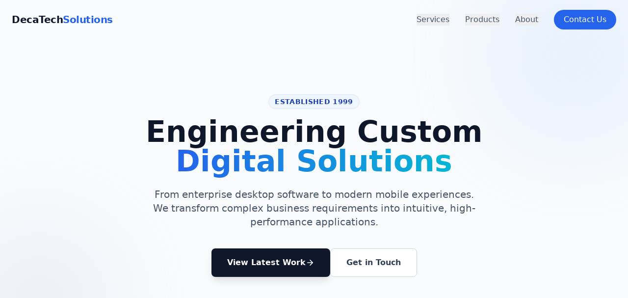

--- FILE ---
content_type: text/html; charset=UTF-8
request_url: http://blog.decatech.com/
body_size: 325
content:
<!doctype html>
<html lang="en">
  <head>
    <meta charset="UTF-8" />
    <link rel="icon" type="image/svg+xml" href="/vite.svg" />
    <meta name="viewport" content="width=device-width, initial-scale=1.0" />
    <title>decatech-website</title>
    <script src="https://cdn.tailwindcss.com"></script>
  <script type="module" crossorigin src="/assets/index-HiXC3SzX.js"></script>
  <link rel="stylesheet" crossorigin href="/assets/index-BmAVGTu2.css">
</head>
  <body>
    <div id="root"></div>
  </body>
</html>


--- FILE ---
content_type: application/javascript; charset=UTF-8
request_url: http://blog.decatech.com/assets/index-HiXC3SzX.js
body_size: 65484
content:
(function(){const n=document.createElement("link").relList;if(n&&n.supports&&n.supports("modulepreload"))return;for(const a of document.querySelectorAll('link[rel="modulepreload"]'))r(a);new MutationObserver(a=>{for(const o of a)if(o.type==="childList")for(const i of o.addedNodes)i.tagName==="LINK"&&i.rel==="modulepreload"&&r(i)}).observe(document,{childList:!0,subtree:!0});function t(a){const o={};return a.integrity&&(o.integrity=a.integrity),a.referrerPolicy&&(o.referrerPolicy=a.referrerPolicy),a.crossOrigin==="use-credentials"?o.credentials="include":a.crossOrigin==="anonymous"?o.credentials="omit":o.credentials="same-origin",o}function r(a){if(a.ep)return;a.ep=!0;const o=t(a);fetch(a.href,o)}})();(function(){const e=document.createElement("link").relList;if(e&&e.supports&&e.supports("modulepreload"))return;for(const r of document.querySelectorAll('link[rel="modulepreload"]'))t(r);new MutationObserver(r=>{for(const a of r)if(a.type==="childList")for(const o of a.addedNodes)o.tagName==="LINK"&&o.rel==="modulepreload"&&t(o)}).observe(document,{childList:!0,subtree:!0});function n(r){const a={};return r.integrity&&(a.integrity=r.integrity),r.referrerPolicy&&(a.referrerPolicy=r.referrerPolicy),r.crossOrigin==="use-credentials"?a.credentials="include":r.crossOrigin==="anonymous"?a.credentials="omit":a.credentials="same-origin",a}function t(r){if(r.ep)return;r.ep=!0;const a=n(r);fetch(r.href,a)}})();function Xl(e){return e&&e.__esModule&&Object.prototype.hasOwnProperty.call(e,"default")?e.default:e}var Yl={exports:{}},vo={};/**
* @license React
* react-jsx-runtime.production.js
*
* Copyright (c) Meta Platforms, Inc. and affiliates.
*
* This source code is licensed under the MIT license found in the
* LICENSE file in the root directory of this source tree.
*/var tp=Symbol.for("react.transitional.element"),rp=Symbol.for("react.fragment");function Zl(e,n,t){var r=null;if(t!==void 0&&(r=""+t),n.key!==void 0&&(r=""+n.key),"key"in n){t={};for(var a in n)a!=="key"&&(t[a]=n[a])}else t=n;return n=t.ref,{$$typeof:tp,type:e,key:r,ref:n!==void 0?n:null,props:t}}vo.Fragment=rp;vo.jsx=Zl;vo.jsxs=Zl;Yl.exports=vo;var h=Yl.exports,Jl={exports:{}},z={};/**
* @license React
* react.production.js
*
* Copyright (c) Meta Platforms, Inc. and affiliates.
*
* This source code is licensed under the MIT license found in the
* LICENSE file in the root directory of this source tree.
*/var vu=Symbol.for("react.transitional.element"),ap=Symbol.for("react.portal"),op=Symbol.for("react.fragment"),ip=Symbol.for("react.strict_mode"),up=Symbol.for("react.profiler"),sp=Symbol.for("react.consumer"),lp=Symbol.for("react.context"),cp=Symbol.for("react.forward_ref"),fp=Symbol.for("react.suspense"),dp=Symbol.for("react.memo"),ec=Symbol.for("react.lazy"),pp=Symbol.for("react.activity"),ks=Symbol.iterator;function mp(e){return e===null||typeof e!="object"?null:(e=ks&&e[ks]||e["@@iterator"],typeof e=="function"?e:null)}var nc={isMounted:function(){return!1},enqueueForceUpdate:function(){},enqueueReplaceState:function(){},enqueueSetState:function(){}},tc=Object.assign,rc={};function tr(e,n,t){this.props=e,this.context=n,this.refs=rc,this.updater=t||nc}tr.prototype.isReactComponent={};tr.prototype.setState=function(e,n){if(typeof e!="object"&&typeof e!="function"&&e!=null)throw Error("takes an object of state variables to update or a function which returns an object of state variables.");this.updater.enqueueSetState(this,e,n,"setState")};tr.prototype.forceUpdate=function(e){this.updater.enqueueForceUpdate(this,e,"forceUpdate")};function ac(){}ac.prototype=tr.prototype;function bu(e,n,t){this.props=e,this.context=n,this.refs=rc,this.updater=t||nc}var ku=bu.prototype=new ac;ku.constructor=bu;tc(ku,tr.prototype);ku.isPureReactComponent=!0;var ws=Array.isArray;function Si(){}var G={H:null,A:null,T:null,S:null},oc=Object.prototype.hasOwnProperty;function wu(e,n,t){var r=t.ref;return{$$typeof:vu,type:e,key:n,ref:r!==void 0?r:null,props:t}}function hp(e,n){return wu(e.type,n,e.props)}function Su(e){return typeof e=="object"&&e!==null&&e.$$typeof===vu}function gp(e){var n={"=":"=0",":":"=2"};return"$"+e.replace(/[=:]/g,function(t){return n[t]})}var Ss=/\/+/g;function Io(e,n){return typeof e=="object"&&e!==null&&e.key!=null?gp(""+e.key):n.toString(36)}function yp(e){switch(e.status){case"fulfilled":return e.value;case"rejected":throw e.reason;default:switch(typeof e.status=="string"?e.then(Si,Si):(e.status="pending",e.then(function(n){e.status==="pending"&&(e.status="fulfilled",e.value=n)},function(n){e.status==="pending"&&(e.status="rejected",e.reason=n)})),e.status){case"fulfilled":return e.value;case"rejected":throw e.reason}}throw e}function xt(e,n,t,r,a){var o=typeof e;(o==="undefined"||o==="boolean")&&(e=null);var i=!1;if(e===null)i=!0;else switch(o){case"bigint":case"string":case"number":i=!0;break;case"object":switch(e.$$typeof){case vu:case ap:i=!0;break;case ec:return i=e._init,xt(i(e._payload),n,t,r,a)}}if(i)return a=a(e),i=r===""?"."+Io(e,0):r,ws(a)?(t="",i!=null&&(t=i.replace(Ss,"$&/")+"/"),xt(a,n,t,"",function(f){return f})):a!=null&&(Su(a)&&(a=hp(a,t+(a.key==null||e&&e.key===a.key?"":(""+a.key).replace(Ss,"$&/")+"/")+i)),n.push(a)),1;i=0;var u=r===""?".":r+":";if(ws(e))for(var s=0;s<e.length;s++)r=e[s],o=u+Io(r,s),i+=xt(r,n,t,o,a);else if(s=mp(e),typeof s=="function")for(e=s.call(e),s=0;!(r=e.next()).done;)r=r.value,o=u+Io(r,s++),i+=xt(r,n,t,o,a);else if(o==="object"){if(typeof e.then=="function")return xt(yp(e),n,t,r,a);throw n=String(e),Error("Objects are not valid as a React child (found: "+(n==="[object Object]"?"object with keys {"+Object.keys(e).join(", ")+"}":n)+"). If you meant to render a collection of children, use an array instead.")}return i}function fa(e,n,t){if(e==null)return e;var r=[],a=0;return xt(e,r,"","",function(o){return n.call(t,o,a++)}),r}function vp(e){if(e._status===-1){var n=e._result;n=n(),n.then(function(t){(e._status===0||e._status===-1)&&(e._status=1,e._result=t)},function(t){(e._status===0||e._status===-1)&&(e._status=2,e._result=t)}),e._status===-1&&(e._status=0,e._result=n)}if(e._status===1)return e._result.default;throw e._result}var xs=typeof reportError=="function"?reportError:function(e){if(typeof window=="object"&&typeof window.ErrorEvent=="function"){var n=new window.ErrorEvent("error",{bubbles:!0,cancelable:!0,message:typeof e=="object"&&e!==null&&typeof e.message=="string"?String(e.message):String(e),error:e});if(!window.dispatchEvent(n))return}else if(typeof process=="object"&&typeof process.emit=="function"){process.emit("uncaughtException",e);return}console.error(e)},bp={map:fa,forEach:function(e,n,t){fa(e,function(){n.apply(this,arguments)},t)},count:function(e){var n=0;return fa(e,function(){n++}),n},toArray:function(e){return fa(e,function(n){return n})||[]},only:function(e){if(!Su(e))throw Error("React.Children.only expected to receive a single React element child.");return e}};z.Activity=pp;z.Children=bp;z.Component=tr;z.Fragment=op;z.Profiler=up;z.PureComponent=bu;z.StrictMode=ip;z.Suspense=fp;z.__CLIENT_INTERNALS_DO_NOT_USE_OR_WARN_USERS_THEY_CANNOT_UPGRADE=G;z.__COMPILER_RUNTIME={__proto__:null,c:function(e){return G.H.useMemoCache(e)}};z.cache=function(e){return function(){return e.apply(null,arguments)}};z.cacheSignal=function(){return null};z.cloneElement=function(e,n,t){if(e==null)throw Error("The argument must be a React element, but you passed "+e+".");var r=tc({},e.props),a=e.key;if(n!=null)for(o in n.key!==void 0&&(a=""+n.key),n)!oc.call(n,o)||o==="key"||o==="__self"||o==="__source"||o==="ref"&&n.ref===void 0||(r[o]=n[o]);var o=arguments.length-2;if(o===1)r.children=t;else if(1<o){for(var i=Array(o),u=0;u<o;u++)i[u]=arguments[u+2];r.children=i}return wu(e.type,a,r)};z.createContext=function(e){return e={$$typeof:lp,_currentValue:e,_currentValue2:e,_threadCount:0,Provider:null,Consumer:null},e.Provider=e,e.Consumer={$$typeof:sp,_context:e},e};z.createElement=function(e,n,t){var r,a={},o=null;if(n!=null)for(r in n.key!==void 0&&(o=""+n.key),n)oc.call(n,r)&&r!=="key"&&r!=="__self"&&r!=="__source"&&(a[r]=n[r]);var i=arguments.length-2;if(i===1)a.children=t;else if(1<i){for(var u=Array(i),s=0;s<i;s++)u[s]=arguments[s+2];a.children=u}if(e&&e.defaultProps)for(r in i=e.defaultProps,i)a[r]===void 0&&(a[r]=i[r]);return wu(e,o,a)};z.createRef=function(){return{current:null}};z.forwardRef=function(e){return{$$typeof:cp,render:e}};z.isValidElement=Su;z.lazy=function(e){return{$$typeof:ec,_payload:{_status:-1,_result:e},_init:vp}};z.memo=function(e,n){return{$$typeof:dp,type:e,compare:n===void 0?null:n}};z.startTransition=function(e){var n=G.T,t={};G.T=t;try{var r=e(),a=G.S;a!==null&&a(t,r),typeof r=="object"&&r!==null&&typeof r.then=="function"&&r.then(Si,xs)}catch(o){xs(o)}finally{n!==null&&t.types!==null&&(n.types=t.types),G.T=n}};z.unstable_useCacheRefresh=function(){return G.H.useCacheRefresh()};z.use=function(e){return G.H.use(e)};z.useActionState=function(e,n,t){return G.H.useActionState(e,n,t)};z.useCallback=function(e,n){return G.H.useCallback(e,n)};z.useContext=function(e){return G.H.useContext(e)};z.useDebugValue=function(){};z.useDeferredValue=function(e,n){return G.H.useDeferredValue(e,n)};z.useEffect=function(e,n){return G.H.useEffect(e,n)};z.useEffectEvent=function(e){return G.H.useEffectEvent(e)};z.useId=function(){return G.H.useId()};z.useImperativeHandle=function(e,n,t){return G.H.useImperativeHandle(e,n,t)};z.useInsertionEffect=function(e,n){return G.H.useInsertionEffect(e,n)};z.useLayoutEffect=function(e,n){return G.H.useLayoutEffect(e,n)};z.useMemo=function(e,n){return G.H.useMemo(e,n)};z.useOptimistic=function(e,n){return G.H.useOptimistic(e,n)};z.useReducer=function(e,n,t){return G.H.useReducer(e,n,t)};z.useRef=function(e){return G.H.useRef(e)};z.useState=function(e){return G.H.useState(e)};z.useSyncExternalStore=function(e,n,t){return G.H.useSyncExternalStore(e,n,t)};z.useTransition=function(){return G.H.useTransition()};z.version="19.2.0";Jl.exports=z;var Xe=Jl.exports;const kp=Xl(Xe);var ic={exports:{}},bo={},uc={exports:{}},sc={};/**
* @license React
* scheduler.production.js
*
* Copyright (c) Meta Platforms, Inc. and affiliates.
*
* This source code is licensed under the MIT license found in the
* LICENSE file in the root directory of this source tree.
*/(function(e){function n(S,j){var T=S.length;S.push(j);e:for(;0<T;){var ee=T-1>>>1,le=S[ee];if(0<a(le,j))S[ee]=j,S[T]=le,T=ee;else break e}}function t(S){return S.length===0?null:S[0]}function r(S){if(S.length===0)return null;var j=S[0],T=S.pop();if(T!==j){S[0]=T;e:for(var ee=0,le=S.length,sa=le>>>1;ee<sa;){var la=2*(ee+1)-1,Do=S[la],et=la+1,ca=S[et];if(0>a(Do,T))et<le&&0>a(ca,Do)?(S[ee]=ca,S[et]=T,ee=et):(S[ee]=Do,S[la]=T,ee=la);else if(et<le&&0>a(ca,T))S[ee]=ca,S[et]=T,ee=et;else break e}}return j}function a(S,j){var T=S.sortIndex-j.sortIndex;return T!==0?T:S.id-j.id}if(e.unstable_now=void 0,typeof performance=="object"&&typeof performance.now=="function"){var o=performance;e.unstable_now=function(){return o.now()}}else{var i=Date,u=i.now();e.unstable_now=function(){return i.now()-u}}var s=[],f=[],g=1,y=null,d=3,m=!1,k=!1,N=!1,D=!1,c=typeof setTimeout=="function"?setTimeout:null,l=typeof clearTimeout=="function"?clearTimeout:null,p=typeof setImmediate<"u"?setImmediate:null;function v(S){for(var j=t(f);j!==null;){if(j.callback===null)r(f);else if(j.startTime<=S)r(f),j.sortIndex=j.expirationTime,n(s,j);else break;j=t(f)}}function x(S){if(N=!1,v(S),!k)if(t(s)!==null)k=!0,_||(_=!0,Cn());else{var j=t(f);j!==null&&Ro(x,j.startTime-S)}}var _=!1,w=-1,C=5,L=-1;function F(){return D?!0:!(e.unstable_now()-L<C)}function De(){if(D=!1,_){var S=e.unstable_now();L=S;var j=!0;try{e:{k=!1,N&&(N=!1,l(w),w=-1),m=!0;var T=d;try{n:{for(v(S),y=t(s);y!==null&&!(y.expirationTime>S&&F());){var ee=y.callback;if(typeof ee=="function"){y.callback=null,d=y.priorityLevel;var le=ee(y.expirationTime<=S);if(S=e.unstable_now(),typeof le=="function"){y.callback=le,v(S),j=!0;break n}y===t(s)&&r(s),v(S)}else r(s);y=t(s)}if(y!==null)j=!0;else{var sa=t(f);sa!==null&&Ro(x,sa.startTime-S),j=!1}}break e}finally{y=null,d=T,m=!1}j=void 0}}finally{j?Cn():_=!1}}}var Cn;if(typeof p=="function")Cn=function(){p(De)};else if(typeof MessageChannel<"u"){var bs=new MessageChannel,np=bs.port2;bs.port1.onmessage=De,Cn=function(){np.postMessage(null)}}else Cn=function(){c(De,0)};function Ro(S,j){w=c(function(){S(e.unstable_now())},j)}e.unstable_IdlePriority=5,e.unstable_ImmediatePriority=1,e.unstable_LowPriority=4,e.unstable_NormalPriority=3,e.unstable_Profiling=null,e.unstable_UserBlockingPriority=2,e.unstable_cancelCallback=function(S){S.callback=null},e.unstable_forceFrameRate=function(S){0>S||125<S?console.error("forceFrameRate takes a positive int between 0 and 125, forcing frame rates higher than 125 fps is not supported"):C=0<S?Math.floor(1e3/S):5},e.unstable_getCurrentPriorityLevel=function(){return d},e.unstable_next=function(S){switch(d){case 1:case 2:case 3:var j=3;break;default:j=d}var T=d;d=j;try{return S()}finally{d=T}},e.unstable_requestPaint=function(){D=!0},e.unstable_runWithPriority=function(S,j){switch(S){case 1:case 2:case 3:case 4:case 5:break;default:S=3}var T=d;d=S;try{return j()}finally{d=T}},e.unstable_scheduleCallback=function(S,j,T){var ee=e.unstable_now();switch(typeof T=="object"&&T!==null?(T=T.delay,T=typeof T=="number"&&0<T?ee+T:ee):T=ee,S){case 1:var le=-1;break;case 2:le=250;break;case 5:le=1073741823;break;case 4:le=1e4;break;default:le=5e3}return le=T+le,S={id:g++,callback:j,priorityLevel:S,startTime:T,expirationTime:le,sortIndex:-1},T>ee?(S.sortIndex=T,n(f,S),t(s)===null&&S===t(f)&&(N?(l(w),w=-1):N=!0,Ro(x,T-ee))):(S.sortIndex=le,n(s,S),k||m||(k=!0,_||(_=!0,Cn()))),S},e.unstable_shouldYield=F,e.unstable_wrapCallback=function(S){var j=d;return function(){var T=d;d=j;try{return S.apply(this,arguments)}finally{d=T}}}})(sc);uc.exports=sc;var wp=uc.exports,lc={exports:{}},ke={};/**
* @license React
* react-dom.production.js
*
* Copyright (c) Meta Platforms, Inc. and affiliates.
*
* This source code is licensed under the MIT license found in the
* LICENSE file in the root directory of this source tree.
*/var Sp=Xe;function cc(e){var n="https://react.dev/errors/"+e;if(1<arguments.length){n+="?args[]="+encodeURIComponent(arguments[1]);for(var t=2;t<arguments.length;t++)n+="&args[]="+encodeURIComponent(arguments[t])}return"Minified React error #"+e+"; visit "+n+" for the full message or use the non-minified dev environment for full errors and additional helpful warnings."}function zn(){}var be={d:{f:zn,r:function(){throw Error(cc(522))},D:zn,C:zn,L:zn,m:zn,X:zn,S:zn,M:zn},p:0,findDOMNode:null},xp=Symbol.for("react.portal");function Np(e,n,t){var r=3<arguments.length&&arguments[3]!==void 0?arguments[3]:null;return{$$typeof:xp,key:r==null?null:""+r,children:e,containerInfo:n,implementation:t}}var Sr=Sp.__CLIENT_INTERNALS_DO_NOT_USE_OR_WARN_USERS_THEY_CANNOT_UPGRADE;function ko(e,n){if(e==="font")return"";if(typeof n=="string")return n==="use-credentials"?n:""}ke.__DOM_INTERNALS_DO_NOT_USE_OR_WARN_USERS_THEY_CANNOT_UPGRADE=be;ke.createPortal=function(e,n){var t=2<arguments.length&&arguments[2]!==void 0?arguments[2]:null;if(!n||n.nodeType!==1&&n.nodeType!==9&&n.nodeType!==11)throw Error(cc(299));return Np(e,n,null,t)};ke.flushSync=function(e){var n=Sr.T,t=be.p;try{if(Sr.T=null,be.p=2,e)return e()}finally{Sr.T=n,be.p=t,be.d.f()}};ke.preconnect=function(e,n){typeof e=="string"&&(n?(n=n.crossOrigin,n=typeof n=="string"?n==="use-credentials"?n:"":void 0):n=null,be.d.C(e,n))};ke.prefetchDNS=function(e){typeof e=="string"&&be.d.D(e)};ke.preinit=function(e,n){if(typeof e=="string"&&n&&typeof n.as=="string"){var t=n.as,r=ko(t,n.crossOrigin),a=typeof n.integrity=="string"?n.integrity:void 0,o=typeof n.fetchPriority=="string"?n.fetchPriority:void 0;t==="style"?be.d.S(e,typeof n.precedence=="string"?n.precedence:void 0,{crossOrigin:r,integrity:a,fetchPriority:o}):t==="script"&&be.d.X(e,{crossOrigin:r,integrity:a,fetchPriority:o,nonce:typeof n.nonce=="string"?n.nonce:void 0})}};ke.preinitModule=function(e,n){if(typeof e=="string")if(typeof n=="object"&&n!==null){if(n.as==null||n.as==="script"){var t=ko(n.as,n.crossOrigin);be.d.M(e,{crossOrigin:t,integrity:typeof n.integrity=="string"?n.integrity:void 0,nonce:typeof n.nonce=="string"?n.nonce:void 0})}}else n==null&&be.d.M(e)};ke.preload=function(e,n){if(typeof e=="string"&&typeof n=="object"&&n!==null&&typeof n.as=="string"){var t=n.as,r=ko(t,n.crossOrigin);be.d.L(e,t,{crossOrigin:r,integrity:typeof n.integrity=="string"?n.integrity:void 0,nonce:typeof n.nonce=="string"?n.nonce:void 0,type:typeof n.type=="string"?n.type:void 0,fetchPriority:typeof n.fetchPriority=="string"?n.fetchPriority:void 0,referrerPolicy:typeof n.referrerPolicy=="string"?n.referrerPolicy:void 0,imageSrcSet:typeof n.imageSrcSet=="string"?n.imageSrcSet:void 0,imageSizes:typeof n.imageSizes=="string"?n.imageSizes:void 0,media:typeof n.media=="string"?n.media:void 0})}};ke.preloadModule=function(e,n){if(typeof e=="string")if(n){var t=ko(n.as,n.crossOrigin);be.d.m(e,{as:typeof n.as=="string"&&n.as!=="script"?n.as:void 0,crossOrigin:t,integrity:typeof n.integrity=="string"?n.integrity:void 0})}else be.d.m(e)};ke.requestFormReset=function(e){be.d.r(e)};ke.unstable_batchedUpdates=function(e,n){return e(n)};ke.useFormState=function(e,n,t){return Sr.H.useFormState(e,n,t)};ke.useFormStatus=function(){return Sr.H.useHostTransitionStatus()};ke.version="19.2.0";function fc(){if(!(typeof __REACT_DEVTOOLS_GLOBAL_HOOK__>"u"||typeof __REACT_DEVTOOLS_GLOBAL_HOOK__.checkDCE!="function"))try{__REACT_DEVTOOLS_GLOBAL_HOOK__.checkDCE(fc)}catch(e){console.error(e)}}fc(),lc.exports=ke;var Ep=lc.exports;/**
* @license React
* react-dom-client.production.js
*
* Copyright (c) Meta Platforms, Inc. and affiliates.
*
* This source code is licensed under the MIT license found in the
* LICENSE file in the root directory of this source tree.
*/var se=wp,dc=Xe,Cp=Ep;function b(e){var n="https://react.dev/errors/"+e;if(1<arguments.length){n+="?args[]="+encodeURIComponent(arguments[1]);for(var t=2;t<arguments.length;t++)n+="&args[]="+encodeURIComponent(arguments[t])}return"Minified React error #"+e+"; visit "+n+" for the full message or use the non-minified dev environment for full errors and additional helpful warnings."}function pc(e){return!(!e||e.nodeType!==1&&e.nodeType!==9&&e.nodeType!==11)}function Xr(e){var n=e,t=e;if(e.alternate)for(;n.return;)n=n.return;else{e=n;do n=e,n.flags&4098&&(t=n.return),e=n.return;while(e)}return n.tag===3?t:null}function mc(e){if(e.tag===13){var n=e.memoizedState;if(n===null&&(e=e.alternate,e!==null&&(n=e.memoizedState)),n!==null)return n.dehydrated}return null}function hc(e){if(e.tag===31){var n=e.memoizedState;if(n===null&&(e=e.alternate,e!==null&&(n=e.memoizedState)),n!==null)return n.dehydrated}return null}function Ns(e){if(Xr(e)!==e)throw Error(b(188))}function zp(e){var n=e.alternate;if(!n){if(n=Xr(e),n===null)throw Error(b(188));return n!==e?null:e}for(var t=e,r=n;;){var a=t.return;if(a===null)break;var o=a.alternate;if(o===null){if(r=a.return,r!==null){t=r;continue}break}if(a.child===o.child){for(o=a.child;o;){if(o===t)return Ns(a),e;if(o===r)return Ns(a),n;o=o.sibling}throw Error(b(188))}if(t.return!==r.return)t=a,r=o;else{for(var i=!1,u=a.child;u;){if(u===t){i=!0,t=a,r=o;break}if(u===r){i=!0,r=a,t=o;break}u=u.sibling}if(!i){for(u=o.child;u;){if(u===t){i=!0,t=o,r=a;break}if(u===r){i=!0,r=o,t=a;break}u=u.sibling}if(!i)throw Error(b(189))}}if(t.alternate!==r)throw Error(b(190))}if(t.tag!==3)throw Error(b(188));return t.stateNode.current===t?e:n}function gc(e){var n=e.tag;if(n===5||n===26||n===27||n===6)return e;for(e=e.child;e!==null;){if(n=gc(e),n!==null)return n;e=e.sibling}return null}var X=Object.assign,Pp=Symbol.for("react.element"),da=Symbol.for("react.transitional.element"),yr=Symbol.for("react.portal"),Ct=Symbol.for("react.fragment"),yc=Symbol.for("react.strict_mode"),xi=Symbol.for("react.profiler"),vc=Symbol.for("react.consumer"),mn=Symbol.for("react.context"),xu=Symbol.for("react.forward_ref"),Ni=Symbol.for("react.suspense"),Ei=Symbol.for("react.suspense_list"),Nu=Symbol.for("react.memo"),Pn=Symbol.for("react.lazy"),Ci=Symbol.for("react.activity"),_p=Symbol.for("react.memo_cache_sentinel"),Es=Symbol.iterator;function cr(e){return e===null||typeof e!="object"?null:(e=Es&&e[Es]||e["@@iterator"],typeof e=="function"?e:null)}var Lp=Symbol.for("react.client.reference");function zi(e){if(e==null)return null;if(typeof e=="function")return e.$$typeof===Lp?null:e.displayName||e.name||null;if(typeof e=="string")return e;switch(e){case Ct:return"Fragment";case xi:return"Profiler";case yc:return"StrictMode";case Ni:return"Suspense";case Ei:return"SuspenseList";case Ci:return"Activity"}if(typeof e=="object")switch(e.$$typeof){case yr:return"Portal";case mn:return e.displayName||"Context";case vc:return(e._context.displayName||"Context")+".Consumer";case xu:var n=e.render;return e=e.displayName,e||(e=n.displayName||n.name||"",e=e!==""?"ForwardRef("+e+")":"ForwardRef"),e;case Nu:return n=e.displayName||null,n!==null?n:zi(e.type)||"Memo";case Pn:n=e._payload,e=e._init;try{return zi(e(n))}catch{}}return null}var vr=Array.isArray,E=dc.__CLIENT_INTERNALS_DO_NOT_USE_OR_WARN_USERS_THEY_CANNOT_UPGRADE,U=Cp.__DOM_INTERNALS_DO_NOT_USE_OR_WARN_USERS_THEY_CANNOT_UPGRADE,it={pending:!1,data:null,method:null,action:null},Pi=[],zt=-1;function an(e){return{current:e}}function de(e){0>zt||(e.current=Pi[zt],Pi[zt]=null,zt--)}function q(e,n){zt++,Pi[zt]=e.current,e.current=n}var rn=an(null),Fr=an(null),In=an(null),$a=an(null);function Va(e,n){switch(q(In,n),q(Fr,e),q(rn,null),n.nodeType){case 9:case 11:e=(e=n.documentElement)&&(e=e.namespaceURI)?Tl(e):0;break;default:if(e=n.tagName,n=n.namespaceURI)n=Tl(n),e=Id(n,e);else switch(e){case"svg":e=1;break;case"math":e=2;break;default:e=0}}de(rn),q(rn,e)}function Qt(){de(rn),de(Fr),de(In)}function _i(e){e.memoizedState!==null&&q($a,e);var n=rn.current,t=Id(n,e.type);n!==t&&(q(Fr,e),q(rn,t))}function Wa(e){Fr.current===e&&(de(rn),de(Fr)),$a.current===e&&(de($a),Br._currentValue=it)}var Uo,Cs;function tt(e){if(Uo===void 0)try{throw Error()}catch(t){var n=t.stack.trim().match(/\n( *(at )?)/);Uo=n&&n[1]||"",Cs=-1<t.stack.indexOf(`
    at`)?" (<anonymous>)":-1<t.stack.indexOf("@")?"@unknown:0:0":""}return`
`+Uo+e+Cs}var Ho=!1;function $o(e,n){if(!e||Ho)return"";Ho=!0;var t=Error.prepareStackTrace;Error.prepareStackTrace=void 0;try{var r={DetermineComponentFrameRoot:function(){try{if(n){var y=function(){throw Error()};if(Object.defineProperty(y.prototype,"props",{set:function(){throw Error()}}),typeof Reflect=="object"&&Reflect.construct){try{Reflect.construct(y,[])}catch(m){var d=m}Reflect.construct(e,[],y)}else{try{y.call()}catch(m){d=m}e.call(y.prototype)}}else{try{throw Error()}catch(m){d=m}(y=e())&&typeof y.catch=="function"&&y.catch(function(){})}}catch(m){if(m&&d&&typeof m.stack=="string")return[m.stack,d.stack]}return[null,null]}};r.DetermineComponentFrameRoot.displayName="DetermineComponentFrameRoot";var a=Object.getOwnPropertyDescriptor(r.DetermineComponentFrameRoot,"name");a&&a.configurable&&Object.defineProperty(r.DetermineComponentFrameRoot,"name",{value:"DetermineComponentFrameRoot"});var o=r.DetermineComponentFrameRoot(),i=o[0],u=o[1];if(i&&u){var s=i.split(`
`),f=u.split(`
`);for(a=r=0;r<s.length&&!s[r].includes("DetermineComponentFrameRoot");)r++;for(;a<f.length&&!f[a].includes("DetermineComponentFrameRoot");)a++;if(r===s.length||a===f.length)for(r=s.length-1,a=f.length-1;1<=r&&0<=a&&s[r]!==f[a];)a--;for(;1<=r&&0<=a;r--,a--)if(s[r]!==f[a]){if(r!==1||a!==1)do if(r--,a--,0>a||s[r]!==f[a]){var g=`
`+s[r].replace(" at new "," at ");return e.displayName&&g.includes("<anonymous>")&&(g=g.replace("<anonymous>",e.displayName)),g}while(1<=r&&0<=a);break}}}finally{Ho=!1,Error.prepareStackTrace=t}return(t=e?e.displayName||e.name:"")?tt(t):""}function Tp(e,n){switch(e.tag){case 26:case 27:case 5:return tt(e.type);case 16:return tt("Lazy");case 13:return e.child!==n&&n!==null?tt("Suspense Fallback"):tt("Suspense");case 19:return tt("SuspenseList");case 0:case 15:return $o(e.type,!1);case 11:return $o(e.type.render,!1);case 1:return $o(e.type,!0);case 31:return tt("Activity");default:return""}}function zs(e){try{var n="",t=null;do n+=Tp(e,t),t=e,e=e.return;while(e);return n}catch(r){return`
Error generating stack: `+r.message+`
`+r.stack}}var Li=Object.prototype.hasOwnProperty,Eu=se.unstable_scheduleCallback,Vo=se.unstable_cancelCallback,jp=se.unstable_shouldYield,Op=se.unstable_requestPaint,je=se.unstable_now,Ap=se.unstable_getCurrentPriorityLevel,bc=se.unstable_ImmediatePriority,kc=se.unstable_UserBlockingPriority,Qa=se.unstable_NormalPriority,Mp=se.unstable_LowPriority,wc=se.unstable_IdlePriority,Fp=se.log,Rp=se.unstable_setDisableYieldValue,Yr=null,Oe=null;function An(e){if(typeof Fp=="function"&&Rp(e),Oe&&typeof Oe.setStrictMode=="function")try{Oe.setStrictMode(Yr,e)}catch{}}var Ae=Math.clz32?Math.clz32:Up,Dp=Math.log,Ip=Math.LN2;function Up(e){return e>>>=0,e===0?32:31-(Dp(e)/Ip|0)|0}var pa=256,ma=262144,ha=4194304;function rt(e){var n=e&42;if(n!==0)return n;switch(e&-e){case 1:return 1;case 2:return 2;case 4:return 4;case 8:return 8;case 16:return 16;case 32:return 32;case 64:return 64;case 128:return 128;case 256:case 512:case 1024:case 2048:case 4096:case 8192:case 16384:case 32768:case 65536:case 131072:return e&261888;case 262144:case 524288:case 1048576:case 2097152:return e&3932160;case 4194304:case 8388608:case 16777216:case 33554432:return e&62914560;case 67108864:return 67108864;case 134217728:return 134217728;case 268435456:return 268435456;case 536870912:return 536870912;case 1073741824:return 0;default:return e}}function wo(e,n,t){var r=e.pendingLanes;if(r===0)return 0;var a=0,o=e.suspendedLanes,i=e.pingedLanes;e=e.warmLanes;var u=r&134217727;return u!==0?(r=u&~o,r!==0?a=rt(r):(i&=u,i!==0?a=rt(i):t||(t=u&~e,t!==0&&(a=rt(t))))):(u=r&~o,u!==0?a=rt(u):i!==0?a=rt(i):t||(t=r&~e,t!==0&&(a=rt(t)))),a===0?0:n!==0&&n!==a&&!(n&o)&&(o=a&-a,t=n&-n,o>=t||o===32&&(t&4194048)!==0)?n:a}function Zr(e,n){return(e.pendingLanes&~(e.suspendedLanes&~e.pingedLanes)&n)===0}function Hp(e,n){switch(e){case 1:case 2:case 4:case 8:case 64:return n+250;case 16:case 32:case 128:case 256:case 512:case 1024:case 2048:case 4096:case 8192:case 16384:case 32768:case 65536:case 131072:case 262144:case 524288:case 1048576:case 2097152:return n+5e3;case 4194304:case 8388608:case 16777216:case 33554432:return-1;case 67108864:case 134217728:case 268435456:case 536870912:case 1073741824:return-1;default:return-1}}function Sc(){var e=ha;return ha<<=1,!(ha&62914560)&&(ha=4194304),e}function Wo(e){for(var n=[],t=0;31>t;t++)n.push(e);return n}function Jr(e,n){e.pendingLanes|=n,n!==268435456&&(e.suspendedLanes=0,e.pingedLanes=0,e.warmLanes=0)}function $p(e,n,t,r,a,o){var i=e.pendingLanes;e.pendingLanes=t,e.suspendedLanes=0,e.pingedLanes=0,e.warmLanes=0,e.expiredLanes&=t,e.entangledLanes&=t,e.errorRecoveryDisabledLanes&=t,e.shellSuspendCounter=0;var u=e.entanglements,s=e.expirationTimes,f=e.hiddenUpdates;for(t=i&~t;0<t;){var g=31-Ae(t),y=1<<g;u[g]=0,s[g]=-1;var d=f[g];if(d!==null)for(f[g]=null,g=0;g<d.length;g++){var m=d[g];m!==null&&(m.lane&=-536870913)}t&=~y}r!==0&&xc(e,r,0),o!==0&&a===0&&e.tag!==0&&(e.suspendedLanes|=o&~(i&~n))}function xc(e,n,t){e.pendingLanes|=n,e.suspendedLanes&=~n;var r=31-Ae(n);e.entangledLanes|=n,e.entanglements[r]=e.entanglements[r]|1073741824|t&261930}function Nc(e,n){var t=e.entangledLanes|=n;for(e=e.entanglements;t;){var r=31-Ae(t),a=1<<r;a&n|e[r]&n&&(e[r]|=n),t&=~a}}function Ec(e,n){var t=n&-n;return t=t&42?1:Cu(t),t&(e.suspendedLanes|n)?0:t}function Cu(e){switch(e){case 2:e=1;break;case 8:e=4;break;case 32:e=16;break;case 256:case 512:case 1024:case 2048:case 4096:case 8192:case 16384:case 32768:case 65536:case 131072:case 262144:case 524288:case 1048576:case 2097152:case 4194304:case 8388608:case 16777216:case 33554432:e=128;break;case 268435456:e=134217728;break;default:e=0}return e}function zu(e){return e&=-e,2<e?8<e?e&134217727?32:268435456:8:2}function Cc(){var e=U.p;return e!==0?e:(e=window.event,e===void 0?32:Xd(e.type))}function Ps(e,n){var t=U.p;try{return U.p=e,n()}finally{U.p=t}}var Zn=Math.random().toString(36).slice(2),me="__reactFiber$"+Zn,Ce="__reactProps$"+Zn,rr="__reactContainer$"+Zn,Ti="__reactEvents$"+Zn,Vp="__reactListeners$"+Zn,Wp="__reactHandles$"+Zn,_s="__reactResources$"+Zn,ea="__reactMarker$"+Zn;function Pu(e){delete e[me],delete e[Ce],delete e[Ti],delete e[Vp],delete e[Wp]}function Pt(e){var n=e[me];if(n)return n;for(var t=e.parentNode;t;){if(n=t[rr]||t[me]){if(t=n.alternate,n.child!==null||t!==null&&t.child!==null)for(e=Fl(e);e!==null;){if(t=e[me])return t;e=Fl(e)}return n}e=t,t=e.parentNode}return null}function ar(e){if(e=e[me]||e[rr]){var n=e.tag;if(n===5||n===6||n===13||n===31||n===26||n===27||n===3)return e}return null}function br(e){var n=e.tag;if(n===5||n===26||n===27||n===6)return e.stateNode;throw Error(b(33))}function Dt(e){var n=e[_s];return n||(n=e[_s]={hoistableStyles:new Map,hoistableScripts:new Map}),n}function fe(e){e[ea]=!0}var zc=new Set,Pc={};function gt(e,n){qt(e,n),qt(e+"Capture",n)}function qt(e,n){for(Pc[e]=n,e=0;e<n.length;e++)zc.add(n[e])}var Qp=RegExp("^[:A-Z_a-z\\u00C0-\\u00D6\\u00D8-\\u00F6\\u00F8-\\u02FF\\u0370-\\u037D\\u037F-\\u1FFF\\u200C-\\u200D\\u2070-\\u218F\\u2C00-\\u2FEF\\u3001-\\uD7FF\\uF900-\\uFDCF\\uFDF0-\\uFFFD][:A-Z_a-z\\u00C0-\\u00D6\\u00D8-\\u00F6\\u00F8-\\u02FF\\u0370-\\u037D\\u037F-\\u1FFF\\u200C-\\u200D\\u2070-\\u218F\\u2C00-\\u2FEF\\u3001-\\uD7FF\\uF900-\\uFDCF\\uFDF0-\\uFFFD\\-.0-9\\u00B7\\u0300-\\u036F\\u203F-\\u2040]*$"),Ls={},Ts={};function qp(e){return Li.call(Ts,e)?!0:Li.call(Ls,e)?!1:Qp.test(e)?Ts[e]=!0:(Ls[e]=!0,!1)}function za(e,n,t){if(qp(n))if(t===null)e.removeAttribute(n);else{switch(typeof t){case"undefined":case"function":case"symbol":e.removeAttribute(n);return;case"boolean":var r=n.toLowerCase().slice(0,5);if(r!=="data-"&&r!=="aria-"){e.removeAttribute(n);return}}e.setAttribute(n,""+t)}}function ga(e,n,t){if(t===null)e.removeAttribute(n);else{switch(typeof t){case"undefined":case"function":case"symbol":case"boolean":e.removeAttribute(n);return}e.setAttribute(n,""+t)}}function un(e,n,t,r){if(r===null)e.removeAttribute(t);else{switch(typeof r){case"undefined":case"function":case"symbol":case"boolean":e.removeAttribute(t);return}e.setAttributeNS(n,t,""+r)}}function Ue(e){switch(typeof e){case"bigint":case"boolean":case"number":case"string":case"undefined":return e;case"object":return e;default:return""}}function _c(e){var n=e.type;return(e=e.nodeName)&&e.toLowerCase()==="input"&&(n==="checkbox"||n==="radio")}function Bp(e,n,t){var r=Object.getOwnPropertyDescriptor(e.constructor.prototype,n);if(!e.hasOwnProperty(n)&&typeof r<"u"&&typeof r.get=="function"&&typeof r.set=="function"){var a=r.get,o=r.set;return Object.defineProperty(e,n,{configurable:!0,get:function(){return a.call(this)},set:function(i){t=""+i,o.call(this,i)}}),Object.defineProperty(e,n,{enumerable:r.enumerable}),{getValue:function(){return t},setValue:function(i){t=""+i},stopTracking:function(){e._valueTracker=null,delete e[n]}}}}function ji(e){if(!e._valueTracker){var n=_c(e)?"checked":"value";e._valueTracker=Bp(e,n,""+e[n])}}function Lc(e){if(!e)return!1;var n=e._valueTracker;if(!n)return!0;var t=n.getValue(),r="";return e&&(r=_c(e)?e.checked?"true":"false":e.value),e=r,e!==t?(n.setValue(e),!0):!1}function qa(e){if(e=e||(typeof document<"u"?document:void 0),typeof e>"u")return null;try{return e.activeElement||e.body}catch{return e.body}}var Kp=/[\n"\\]/g;function Ge(e){return e.replace(Kp,function(n){return"\\"+n.charCodeAt(0).toString(16)+" "})}function Oi(e,n,t,r,a,o,i,u){e.name="",i!=null&&typeof i!="function"&&typeof i!="symbol"&&typeof i!="boolean"?e.type=i:e.removeAttribute("type"),n!=null?i==="number"?(n===0&&e.value===""||e.value!=n)&&(e.value=""+Ue(n)):e.value!==""+Ue(n)&&(e.value=""+Ue(n)):i!=="submit"&&i!=="reset"||e.removeAttribute("value"),n!=null?Ai(e,i,Ue(n)):t!=null?Ai(e,i,Ue(t)):r!=null&&e.removeAttribute("value"),a==null&&o!=null&&(e.defaultChecked=!!o),a!=null&&(e.checked=a&&typeof a!="function"&&typeof a!="symbol"),u!=null&&typeof u!="function"&&typeof u!="symbol"&&typeof u!="boolean"?e.name=""+Ue(u):e.removeAttribute("name")}function Tc(e,n,t,r,a,o,i,u){if(o!=null&&typeof o!="function"&&typeof o!="symbol"&&typeof o!="boolean"&&(e.type=o),n!=null||t!=null){if(!(o!=="submit"&&o!=="reset"||n!=null)){ji(e);return}t=t!=null?""+Ue(t):"",n=n!=null?""+Ue(n):t,u||n===e.value||(e.value=n),e.defaultValue=n}r=r??a,r=typeof r!="function"&&typeof r!="symbol"&&!!r,e.checked=u?e.checked:!!r,e.defaultChecked=!!r,i!=null&&typeof i!="function"&&typeof i!="symbol"&&typeof i!="boolean"&&(e.name=i),ji(e)}function Ai(e,n,t){n==="number"&&qa(e.ownerDocument)===e||e.defaultValue===""+t||(e.defaultValue=""+t)}function It(e,n,t,r){if(e=e.options,n){n={};for(var a=0;a<t.length;a++)n["$"+t[a]]=!0;for(t=0;t<e.length;t++)a=n.hasOwnProperty("$"+e[t].value),e[t].selected!==a&&(e[t].selected=a),a&&r&&(e[t].defaultSelected=!0)}else{for(t=""+Ue(t),n=null,a=0;a<e.length;a++){if(e[a].value===t){e[a].selected=!0,r&&(e[a].defaultSelected=!0);return}n!==null||e[a].disabled||(n=e[a])}n!==null&&(n.selected=!0)}}function jc(e,n,t){if(n!=null&&(n=""+Ue(n),n!==e.value&&(e.value=n),t==null)){e.defaultValue!==n&&(e.defaultValue=n);return}e.defaultValue=t!=null?""+Ue(t):""}function Oc(e,n,t,r){if(n==null){if(r!=null){if(t!=null)throw Error(b(92));if(vr(r)){if(1<r.length)throw Error(b(93));r=r[0]}t=r}t==null&&(t=""),n=t}t=Ue(n),e.defaultValue=t,r=e.textContent,r===t&&r!==""&&r!==null&&(e.value=r),ji(e)}function Bt(e,n){if(n){var t=e.firstChild;if(t&&t===e.lastChild&&t.nodeType===3){t.nodeValue=n;return}}e.textContent=n}var Gp=new Set("animationIterationCount aspectRatio borderImageOutset borderImageSlice borderImageWidth boxFlex boxFlexGroup boxOrdinalGroup columnCount columns flex flexGrow flexPositive flexShrink flexNegative flexOrder gridArea gridRow gridRowEnd gridRowSpan gridRowStart gridColumn gridColumnEnd gridColumnSpan gridColumnStart fontWeight lineClamp lineHeight opacity order orphans scale tabSize widows zIndex zoom fillOpacity floodOpacity stopOpacity strokeDasharray strokeDashoffset strokeMiterlimit strokeOpacity strokeWidth MozAnimationIterationCount MozBoxFlex MozBoxFlexGroup MozLineClamp msAnimationIterationCount msFlex msZoom msFlexGrow msFlexNegative msFlexOrder msFlexPositive msFlexShrink msGridColumn msGridColumnSpan msGridRow msGridRowSpan WebkitAnimationIterationCount WebkitBoxFlex WebKitBoxFlexGroup WebkitBoxOrdinalGroup WebkitColumnCount WebkitColumns WebkitFlex WebkitFlexGrow WebkitFlexPositive WebkitFlexShrink WebkitLineClamp".split(" "));function js(e,n,t){var r=n.indexOf("--")===0;t==null||typeof t=="boolean"||t===""?r?e.setProperty(n,""):n==="float"?e.cssFloat="":e[n]="":r?e.setProperty(n,t):typeof t!="number"||t===0||Gp.has(n)?n==="float"?e.cssFloat=t:e[n]=(""+t).trim():e[n]=t+"px"}function Ac(e,n,t){if(n!=null&&typeof n!="object")throw Error(b(62));if(e=e.style,t!=null){for(var r in t)!t.hasOwnProperty(r)||n!=null&&n.hasOwnProperty(r)||(r.indexOf("--")===0?e.setProperty(r,""):r==="float"?e.cssFloat="":e[r]="");for(var a in n)r=n[a],n.hasOwnProperty(a)&&t[a]!==r&&js(e,a,r)}else for(var o in n)n.hasOwnProperty(o)&&js(e,o,n[o])}function _u(e){if(e.indexOf("-")===-1)return!1;switch(e){case"annotation-xml":case"color-profile":case"font-face":case"font-face-src":case"font-face-uri":case"font-face-format":case"font-face-name":case"missing-glyph":return!1;default:return!0}}var Xp=new Map([["acceptCharset","accept-charset"],["htmlFor","for"],["httpEquiv","http-equiv"],["crossOrigin","crossorigin"],["accentHeight","accent-height"],["alignmentBaseline","alignment-baseline"],["arabicForm","arabic-form"],["baselineShift","baseline-shift"],["capHeight","cap-height"],["clipPath","clip-path"],["clipRule","clip-rule"],["colorInterpolation","color-interpolation"],["colorInterpolationFilters","color-interpolation-filters"],["colorProfile","color-profile"],["colorRendering","color-rendering"],["dominantBaseline","dominant-baseline"],["enableBackground","enable-background"],["fillOpacity","fill-opacity"],["fillRule","fill-rule"],["floodColor","flood-color"],["floodOpacity","flood-opacity"],["fontFamily","font-family"],["fontSize","font-size"],["fontSizeAdjust","font-size-adjust"],["fontStretch","font-stretch"],["fontStyle","font-style"],["fontVariant","font-variant"],["fontWeight","font-weight"],["glyphName","glyph-name"],["glyphOrientationHorizontal","glyph-orientation-horizontal"],["glyphOrientationVertical","glyph-orientation-vertical"],["horizAdvX","horiz-adv-x"],["horizOriginX","horiz-origin-x"],["imageRendering","image-rendering"],["letterSpacing","letter-spacing"],["lightingColor","lighting-color"],["markerEnd","marker-end"],["markerMid","marker-mid"],["markerStart","marker-start"],["overlinePosition","overline-position"],["overlineThickness","overline-thickness"],["paintOrder","paint-order"],["panose-1","panose-1"],["pointerEvents","pointer-events"],["renderingIntent","rendering-intent"],["shapeRendering","shape-rendering"],["stopColor","stop-color"],["stopOpacity","stop-opacity"],["strikethroughPosition","strikethrough-position"],["strikethroughThickness","strikethrough-thickness"],["strokeDasharray","stroke-dasharray"],["strokeDashoffset","stroke-dashoffset"],["strokeLinecap","stroke-linecap"],["strokeLinejoin","stroke-linejoin"],["strokeMiterlimit","stroke-miterlimit"],["strokeOpacity","stroke-opacity"],["strokeWidth","stroke-width"],["textAnchor","text-anchor"],["textDecoration","text-decoration"],["textRendering","text-rendering"],["transformOrigin","transform-origin"],["underlinePosition","underline-position"],["underlineThickness","underline-thickness"],["unicodeBidi","unicode-bidi"],["unicodeRange","unicode-range"],["unitsPerEm","units-per-em"],["vAlphabetic","v-alphabetic"],["vHanging","v-hanging"],["vIdeographic","v-ideographic"],["vMathematical","v-mathematical"],["vectorEffect","vector-effect"],["vertAdvY","vert-adv-y"],["vertOriginX","vert-origin-x"],["vertOriginY","vert-origin-y"],["wordSpacing","word-spacing"],["writingMode","writing-mode"],["xmlnsXlink","xmlns:xlink"],["xHeight","x-height"]]),Yp=/^[\u0000-\u001F ]*j[\r\n\t]*a[\r\n\t]*v[\r\n\t]*a[\r\n\t]*s[\r\n\t]*c[\r\n\t]*r[\r\n\t]*i[\r\n\t]*p[\r\n\t]*t[\r\n\t]*:/i;function Pa(e){return Yp.test(""+e)?"javascript:throw new Error('React has blocked a javascript: URL as a security precaution.')":e}function hn(){}var Mi=null;function Lu(e){return e=e.target||e.srcElement||window,e.correspondingUseElement&&(e=e.correspondingUseElement),e.nodeType===3?e.parentNode:e}var _t=null,Ut=null;function Os(e){var n=ar(e);if(n&&(e=n.stateNode)){var t=e[Ce]||null;e:switch(e=n.stateNode,n.type){case"input":if(Oi(e,t.value,t.defaultValue,t.defaultValue,t.checked,t.defaultChecked,t.type,t.name),n=t.name,t.type==="radio"&&n!=null){for(t=e;t.parentNode;)t=t.parentNode;for(t=t.querySelectorAll('input[name="'+Ge(""+n)+'"][type="radio"]'),n=0;n<t.length;n++){var r=t[n];if(r!==e&&r.form===e.form){var a=r[Ce]||null;if(!a)throw Error(b(90));Oi(r,a.value,a.defaultValue,a.defaultValue,a.checked,a.defaultChecked,a.type,a.name)}}for(n=0;n<t.length;n++)r=t[n],r.form===e.form&&Lc(r)}break e;case"textarea":jc(e,t.value,t.defaultValue);break e;case"select":n=t.value,n!=null&&It(e,!!t.multiple,n,!1)}}}var Qo=!1;function Mc(e,n,t){if(Qo)return e(n,t);Qo=!0;try{var r=e(n);return r}finally{if(Qo=!1,(_t!==null||Ut!==null)&&(Oo(),_t&&(n=_t,e=Ut,Ut=_t=null,Os(n),e)))for(n=0;n<e.length;n++)Os(e[n])}}function Rr(e,n){var t=e.stateNode;if(t===null)return null;var r=t[Ce]||null;if(r===null)return null;t=r[n];e:switch(n){case"onClick":case"onClickCapture":case"onDoubleClick":case"onDoubleClickCapture":case"onMouseDown":case"onMouseDownCapture":case"onMouseMove":case"onMouseMoveCapture":case"onMouseUp":case"onMouseUpCapture":case"onMouseEnter":(r=!r.disabled)||(e=e.type,r=!(e==="button"||e==="input"||e==="select"||e==="textarea")),e=!r;break e;default:e=!1}if(e)return null;if(t&&typeof t!="function")throw Error(b(231,n,typeof t));return t}var kn=!(typeof window>"u"||typeof window.document>"u"||typeof window.document.createElement>"u"),Fi=!1;if(kn)try{var fr={};Object.defineProperty(fr,"passive",{get:function(){Fi=!0}}),window.addEventListener("test",fr,fr),window.removeEventListener("test",fr,fr)}catch{Fi=!1}var Mn=null,Tu=null,_a=null;function Fc(){if(_a)return _a;var e,n=Tu,t=n.length,r,a="value"in Mn?Mn.value:Mn.textContent,o=a.length;for(e=0;e<t&&n[e]===a[e];e++);var i=t-e;for(r=1;r<=i&&n[t-r]===a[o-r];r++);return _a=a.slice(e,1<r?1-r:void 0)}function La(e){var n=e.keyCode;return"charCode"in e?(e=e.charCode,e===0&&n===13&&(e=13)):e=n,e===10&&(e=13),32<=e||e===13?e:0}function ya(){return!0}function As(){return!1}function ze(e){function n(t,r,a,o,i){this._reactName=t,this._targetInst=a,this.type=r,this.nativeEvent=o,this.target=i,this.currentTarget=null;for(var u in e)e.hasOwnProperty(u)&&(t=e[u],this[u]=t?t(o):o[u]);return this.isDefaultPrevented=(o.defaultPrevented!=null?o.defaultPrevented:o.returnValue===!1)?ya:As,this.isPropagationStopped=As,this}return X(n.prototype,{preventDefault:function(){this.defaultPrevented=!0;var t=this.nativeEvent;t&&(t.preventDefault?t.preventDefault():typeof t.returnValue!="unknown"&&(t.returnValue=!1),this.isDefaultPrevented=ya)},stopPropagation:function(){var t=this.nativeEvent;t&&(t.stopPropagation?t.stopPropagation():typeof t.cancelBubble!="unknown"&&(t.cancelBubble=!0),this.isPropagationStopped=ya)},persist:function(){},isPersistent:ya}),n}var yt={eventPhase:0,bubbles:0,cancelable:0,timeStamp:function(e){return e.timeStamp||Date.now()},defaultPrevented:0,isTrusted:0},So=ze(yt),na=X({},yt,{view:0,detail:0}),Zp=ze(na),qo,Bo,dr,xo=X({},na,{screenX:0,screenY:0,clientX:0,clientY:0,pageX:0,pageY:0,ctrlKey:0,shiftKey:0,altKey:0,metaKey:0,getModifierState:ju,button:0,buttons:0,relatedTarget:function(e){return e.relatedTarget===void 0?e.fromElement===e.srcElement?e.toElement:e.fromElement:e.relatedTarget},movementX:function(e){return"movementX"in e?e.movementX:(e!==dr&&(dr&&e.type==="mousemove"?(qo=e.screenX-dr.screenX,Bo=e.screenY-dr.screenY):Bo=qo=0,dr=e),qo)},movementY:function(e){return"movementY"in e?e.movementY:Bo}}),Ms=ze(xo),Jp=X({},xo,{dataTransfer:0}),em=ze(Jp),nm=X({},na,{relatedTarget:0}),Ko=ze(nm),tm=X({},yt,{animationName:0,elapsedTime:0,pseudoElement:0}),rm=ze(tm),am=X({},yt,{clipboardData:function(e){return"clipboardData"in e?e.clipboardData:window.clipboardData}}),om=ze(am),im=X({},yt,{data:0}),Fs=ze(im),um={Esc:"Escape",Spacebar:" ",Left:"ArrowLeft",Up:"ArrowUp",Right:"ArrowRight",Down:"ArrowDown",Del:"Delete",Win:"OS",Menu:"ContextMenu",Apps:"ContextMenu",Scroll:"ScrollLock",MozPrintableKey:"Unidentified"},sm={8:"Backspace",9:"Tab",12:"Clear",13:"Enter",16:"Shift",17:"Control",18:"Alt",19:"Pause",20:"CapsLock",27:"Escape",32:" ",33:"PageUp",34:"PageDown",35:"End",36:"Home",37:"ArrowLeft",38:"ArrowUp",39:"ArrowRight",40:"ArrowDown",45:"Insert",46:"Delete",112:"F1",113:"F2",114:"F3",115:"F4",116:"F5",117:"F6",118:"F7",119:"F8",120:"F9",121:"F10",122:"F11",123:"F12",144:"NumLock",145:"ScrollLock",224:"Meta"},lm={Alt:"altKey",Control:"ctrlKey",Meta:"metaKey",Shift:"shiftKey"};function cm(e){var n=this.nativeEvent;return n.getModifierState?n.getModifierState(e):(e=lm[e])?!!n[e]:!1}function ju(){return cm}var fm=X({},na,{key:function(e){if(e.key){var n=um[e.key]||e.key;if(n!=="Unidentified")return n}return e.type==="keypress"?(e=La(e),e===13?"Enter":String.fromCharCode(e)):e.type==="keydown"||e.type==="keyup"?sm[e.keyCode]||"Unidentified":""},code:0,location:0,ctrlKey:0,shiftKey:0,altKey:0,metaKey:0,repeat:0,locale:0,getModifierState:ju,charCode:function(e){return e.type==="keypress"?La(e):0},keyCode:function(e){return e.type==="keydown"||e.type==="keyup"?e.keyCode:0},which:function(e){return e.type==="keypress"?La(e):e.type==="keydown"||e.type==="keyup"?e.keyCode:0}}),dm=ze(fm),pm=X({},xo,{pointerId:0,width:0,height:0,pressure:0,tangentialPressure:0,tiltX:0,tiltY:0,twist:0,pointerType:0,isPrimary:0}),Rs=ze(pm),mm=X({},na,{touches:0,targetTouches:0,changedTouches:0,altKey:0,metaKey:0,ctrlKey:0,shiftKey:0,getModifierState:ju}),hm=ze(mm),gm=X({},yt,{propertyName:0,elapsedTime:0,pseudoElement:0}),ym=ze(gm),vm=X({},xo,{deltaX:function(e){return"deltaX"in e?e.deltaX:"wheelDeltaX"in e?-e.wheelDeltaX:0},deltaY:function(e){return"deltaY"in e?e.deltaY:"wheelDeltaY"in e?-e.wheelDeltaY:"wheelDelta"in e?-e.wheelDelta:0},deltaZ:0,deltaMode:0}),bm=ze(vm),km=X({},yt,{newState:0,oldState:0}),wm=ze(km),Sm=[9,13,27,32],Ou=kn&&"CompositionEvent"in window,xr=null;kn&&"documentMode"in document&&(xr=document.documentMode);var xm=kn&&"TextEvent"in window&&!xr,Rc=kn&&(!Ou||xr&&8<xr&&11>=xr),Ds=" ",Is=!1;function Dc(e,n){switch(e){case"keyup":return Sm.indexOf(n.keyCode)!==-1;case"keydown":return n.keyCode!==229;case"keypress":case"mousedown":case"focusout":return!0;default:return!1}}function Ic(e){return e=e.detail,typeof e=="object"&&"data"in e?e.data:null}var Lt=!1;function Nm(e,n){switch(e){case"compositionend":return Ic(n);case"keypress":return n.which!==32?null:(Is=!0,Ds);case"textInput":return e=n.data,e===Ds&&Is?null:e;default:return null}}function Em(e,n){if(Lt)return e==="compositionend"||!Ou&&Dc(e,n)?(e=Fc(),_a=Tu=Mn=null,Lt=!1,e):null;switch(e){case"paste":return null;case"keypress":if(!(n.ctrlKey||n.altKey||n.metaKey)||n.ctrlKey&&n.altKey){if(n.char&&1<n.char.length)return n.char;if(n.which)return String.fromCharCode(n.which)}return null;case"compositionend":return Rc&&n.locale!=="ko"?null:n.data;default:return null}}var Cm={color:!0,date:!0,datetime:!0,"datetime-local":!0,email:!0,month:!0,number:!0,password:!0,range:!0,search:!0,tel:!0,text:!0,time:!0,url:!0,week:!0};function Us(e){var n=e&&e.nodeName&&e.nodeName.toLowerCase();return n==="input"?!!Cm[e.type]:n==="textarea"}function Uc(e,n,t,r){_t?Ut?Ut.push(r):Ut=[r]:_t=r,n=co(n,"onChange"),0<n.length&&(t=new So("onChange","change",null,t,r),e.push({event:t,listeners:n}))}var Nr=null,Dr=null;function zm(e){Fd(e,0)}function No(e){var n=br(e);if(Lc(n))return e}function Hs(e,n){if(e==="change")return n}var Hc=!1;if(kn){var Go;if(kn){var Xo="oninput"in document;if(!Xo){var $s=document.createElement("div");$s.setAttribute("oninput","return;"),Xo=typeof $s.oninput=="function"}Go=Xo}else Go=!1;Hc=Go&&(!document.documentMode||9<document.documentMode)}function Vs(){Nr&&(Nr.detachEvent("onpropertychange",$c),Dr=Nr=null)}function $c(e){if(e.propertyName==="value"&&No(Dr)){var n=[];Uc(n,Dr,e,Lu(e)),Mc(zm,n)}}function Pm(e,n,t){e==="focusin"?(Vs(),Nr=n,Dr=t,Nr.attachEvent("onpropertychange",$c)):e==="focusout"&&Vs()}function _m(e){if(e==="selectionchange"||e==="keyup"||e==="keydown")return No(Dr)}function Lm(e,n){if(e==="click")return No(n)}function Tm(e,n){if(e==="input"||e==="change")return No(n)}function jm(e,n){return e===n&&(e!==0||1/e===1/n)||e!==e&&n!==n}var Fe=typeof Object.is=="function"?Object.is:jm;function Ir(e,n){if(Fe(e,n))return!0;if(typeof e!="object"||e===null||typeof n!="object"||n===null)return!1;var t=Object.keys(e),r=Object.keys(n);if(t.length!==r.length)return!1;for(r=0;r<t.length;r++){var a=t[r];if(!Li.call(n,a)||!Fe(e[a],n[a]))return!1}return!0}function Ws(e){for(;e&&e.firstChild;)e=e.firstChild;return e}function Qs(e,n){var t=Ws(e);e=0;for(var r;t;){if(t.nodeType===3){if(r=e+t.textContent.length,e<=n&&r>=n)return{node:t,offset:n-e};e=r}e:{for(;t;){if(t.nextSibling){t=t.nextSibling;break e}t=t.parentNode}t=void 0}t=Ws(t)}}function Vc(e,n){return e&&n?e===n?!0:e&&e.nodeType===3?!1:n&&n.nodeType===3?Vc(e,n.parentNode):"contains"in e?e.contains(n):e.compareDocumentPosition?!!(e.compareDocumentPosition(n)&16):!1:!1}function Wc(e){e=e!=null&&e.ownerDocument!=null&&e.ownerDocument.defaultView!=null?e.ownerDocument.defaultView:window;for(var n=qa(e.document);n instanceof e.HTMLIFrameElement;){try{var t=typeof n.contentWindow.location.href=="string"}catch{t=!1}if(t)e=n.contentWindow;else break;n=qa(e.document)}return n}function Au(e){var n=e&&e.nodeName&&e.nodeName.toLowerCase();return n&&(n==="input"&&(e.type==="text"||e.type==="search"||e.type==="tel"||e.type==="url"||e.type==="password")||n==="textarea"||e.contentEditable==="true")}var Om=kn&&"documentMode"in document&&11>=document.documentMode,Tt=null,Ri=null,Er=null,Di=!1;function qs(e,n,t){var r=t.window===t?t.document:t.nodeType===9?t:t.ownerDocument;Di||Tt==null||Tt!==qa(r)||(r=Tt,"selectionStart"in r&&Au(r)?r={start:r.selectionStart,end:r.selectionEnd}:(r=(r.ownerDocument&&r.ownerDocument.defaultView||window).getSelection(),r={anchorNode:r.anchorNode,anchorOffset:r.anchorOffset,focusNode:r.focusNode,focusOffset:r.focusOffset}),Er&&Ir(Er,r)||(Er=r,r=co(Ri,"onSelect"),0<r.length&&(n=new So("onSelect","select",null,n,t),e.push({event:n,listeners:r}),n.target=Tt)))}function nt(e,n){var t={};return t[e.toLowerCase()]=n.toLowerCase(),t["Webkit"+e]="webkit"+n,t["Moz"+e]="moz"+n,t}var jt={animationend:nt("Animation","AnimationEnd"),animationiteration:nt("Animation","AnimationIteration"),animationstart:nt("Animation","AnimationStart"),transitionrun:nt("Transition","TransitionRun"),transitionstart:nt("Transition","TransitionStart"),transitioncancel:nt("Transition","TransitionCancel"),transitionend:nt("Transition","TransitionEnd")},Yo={},Qc={};kn&&(Qc=document.createElement("div").style,"AnimationEvent"in window||(delete jt.animationend.animation,delete jt.animationiteration.animation,delete jt.animationstart.animation),"TransitionEvent"in window||delete jt.transitionend.transition);function vt(e){if(Yo[e])return Yo[e];if(!jt[e])return e;var n=jt[e],t;for(t in n)if(n.hasOwnProperty(t)&&t in Qc)return Yo[e]=n[t];return e}var qc=vt("animationend"),Bc=vt("animationiteration"),Kc=vt("animationstart"),Am=vt("transitionrun"),Mm=vt("transitionstart"),Fm=vt("transitioncancel"),Gc=vt("transitionend"),Xc=new Map,Ii="abort auxClick beforeToggle cancel canPlay canPlayThrough click close contextMenu copy cut drag dragEnd dragEnter dragExit dragLeave dragOver dragStart drop durationChange emptied encrypted ended error gotPointerCapture input invalid keyDown keyPress keyUp load loadedData loadedMetadata loadStart lostPointerCapture mouseDown mouseMove mouseOut mouseOver mouseUp paste pause play playing pointerCancel pointerDown pointerMove pointerOut pointerOver pointerUp progress rateChange reset resize seeked seeking stalled submit suspend timeUpdate touchCancel touchEnd touchStart volumeChange scroll toggle touchMove waiting wheel".split(" ");Ii.push("scrollEnd");function Ze(e,n){Xc.set(e,n),gt(n,[e])}var Ba=typeof reportError=="function"?reportError:function(e){if(typeof window=="object"&&typeof window.ErrorEvent=="function"){var n=new window.ErrorEvent("error",{bubbles:!0,cancelable:!0,message:typeof e=="object"&&e!==null&&typeof e.message=="string"?String(e.message):String(e),error:e});if(!window.dispatchEvent(n))return}else if(typeof process=="object"&&typeof process.emit=="function"){process.emit("uncaughtException",e);return}console.error(e)},Ie=[],Ot=0,Mu=0;function Eo(){for(var e=Ot,n=Mu=Ot=0;n<e;){var t=Ie[n];Ie[n++]=null;var r=Ie[n];Ie[n++]=null;var a=Ie[n];Ie[n++]=null;var o=Ie[n];if(Ie[n++]=null,r!==null&&a!==null){var i=r.pending;i===null?a.next=a:(a.next=i.next,i.next=a),r.pending=a}o!==0&&Yc(t,a,o)}}function Co(e,n,t,r){Ie[Ot++]=e,Ie[Ot++]=n,Ie[Ot++]=t,Ie[Ot++]=r,Mu|=r,e.lanes|=r,e=e.alternate,e!==null&&(e.lanes|=r)}function Fu(e,n,t,r){return Co(e,n,t,r),Ka(e)}function bt(e,n){return Co(e,null,null,n),Ka(e)}function Yc(e,n,t){e.lanes|=t;var r=e.alternate;r!==null&&(r.lanes|=t);for(var a=!1,o=e.return;o!==null;)o.childLanes|=t,r=o.alternate,r!==null&&(r.childLanes|=t),o.tag===22&&(e=o.stateNode,e===null||e._visibility&1||(a=!0)),e=o,o=o.return;return e.tag===3?(o=e.stateNode,a&&n!==null&&(a=31-Ae(t),e=o.hiddenUpdates,r=e[a],r===null?e[a]=[n]:r.push(n),n.lane=t|536870912),o):null}function Ka(e){if(50<Ar)throw Ar=0,iu=null,Error(b(185));for(var n=e.return;n!==null;)e=n,n=e.return;return e.tag===3?e.stateNode:null}var At={};function Rm(e,n,t,r){this.tag=e,this.key=t,this.sibling=this.child=this.return=this.stateNode=this.type=this.elementType=null,this.index=0,this.refCleanup=this.ref=null,this.pendingProps=n,this.dependencies=this.memoizedState=this.updateQueue=this.memoizedProps=null,this.mode=r,this.subtreeFlags=this.flags=0,this.deletions=null,this.childLanes=this.lanes=0,this.alternate=null}function Le(e,n,t,r){return new Rm(e,n,t,r)}function Ru(e){return e=e.prototype,!(!e||!e.isReactComponent)}function yn(e,n){var t=e.alternate;return t===null?(t=Le(e.tag,n,e.key,e.mode),t.elementType=e.elementType,t.type=e.type,t.stateNode=e.stateNode,t.alternate=e,e.alternate=t):(t.pendingProps=n,t.type=e.type,t.flags=0,t.subtreeFlags=0,t.deletions=null),t.flags=e.flags&65011712,t.childLanes=e.childLanes,t.lanes=e.lanes,t.child=e.child,t.memoizedProps=e.memoizedProps,t.memoizedState=e.memoizedState,t.updateQueue=e.updateQueue,n=e.dependencies,t.dependencies=n===null?null:{lanes:n.lanes,firstContext:n.firstContext},t.sibling=e.sibling,t.index=e.index,t.ref=e.ref,t.refCleanup=e.refCleanup,t}function Zc(e,n){e.flags&=65011714;var t=e.alternate;return t===null?(e.childLanes=0,e.lanes=n,e.child=null,e.subtreeFlags=0,e.memoizedProps=null,e.memoizedState=null,e.updateQueue=null,e.dependencies=null,e.stateNode=null):(e.childLanes=t.childLanes,e.lanes=t.lanes,e.child=t.child,e.subtreeFlags=0,e.deletions=null,e.memoizedProps=t.memoizedProps,e.memoizedState=t.memoizedState,e.updateQueue=t.updateQueue,e.type=t.type,n=t.dependencies,e.dependencies=n===null?null:{lanes:n.lanes,firstContext:n.firstContext}),e}function Ta(e,n,t,r,a,o){var i=0;if(r=e,typeof e=="function")Ru(e)&&(i=1);else if(typeof e=="string")i=$h(e,t,rn.current)?26:e==="html"||e==="head"||e==="body"?27:5;else e:switch(e){case Ci:return e=Le(31,t,n,a),e.elementType=Ci,e.lanes=o,e;case Ct:return ut(t.children,a,o,n);case yc:i=8,a|=24;break;case xi:return e=Le(12,t,n,a|2),e.elementType=xi,e.lanes=o,e;case Ni:return e=Le(13,t,n,a),e.elementType=Ni,e.lanes=o,e;case Ei:return e=Le(19,t,n,a),e.elementType=Ei,e.lanes=o,e;default:if(typeof e=="object"&&e!==null)switch(e.$$typeof){case mn:i=10;break e;case vc:i=9;break e;case xu:i=11;break e;case Nu:i=14;break e;case Pn:i=16,r=null;break e}i=29,t=Error(b(130,e===null?"null":typeof e,"")),r=null}return n=Le(i,t,n,a),n.elementType=e,n.type=r,n.lanes=o,n}function ut(e,n,t,r){return e=Le(7,e,r,n),e.lanes=t,e}function Zo(e,n,t){return e=Le(6,e,null,n),e.lanes=t,e}function Jc(e){var n=Le(18,null,null,0);return n.stateNode=e,n}function Jo(e,n,t){return n=Le(4,e.children!==null?e.children:[],e.key,n),n.lanes=t,n.stateNode={containerInfo:e.containerInfo,pendingChildren:null,implementation:e.implementation},n}var Bs=new WeakMap;function Ve(e,n){if(typeof e=="object"&&e!==null){var t=Bs.get(e);return t!==void 0?t:(n={value:e,source:n,stack:zs(n)},Bs.set(e,n),n)}return{value:e,source:n,stack:zs(n)}}var Mt=[],Ft=0,Ga=null,Ur=0,He=[],$e=0,Kn=null,en=1,nn="";function dn(e,n){Mt[Ft++]=Ur,Mt[Ft++]=Ga,Ga=e,Ur=n}function ef(e,n,t){He[$e++]=en,He[$e++]=nn,He[$e++]=Kn,Kn=e;var r=en;e=nn;var a=32-Ae(r)-1;r&=~(1<<a),t+=1;var o=32-Ae(n)+a;if(30<o){var i=a-a%5;o=(r&(1<<i)-1).toString(32),r>>=i,a-=i,en=1<<32-Ae(n)+a|t<<a|r,nn=o+e}else en=1<<o|t<<a|r,nn=e}function Du(e){e.return!==null&&(dn(e,1),ef(e,1,0))}function Iu(e){for(;e===Ga;)Ga=Mt[--Ft],Mt[Ft]=null,Ur=Mt[--Ft],Mt[Ft]=null;for(;e===Kn;)Kn=He[--$e],He[$e]=null,nn=He[--$e],He[$e]=null,en=He[--$e],He[$e]=null}function nf(e,n){He[$e++]=en,He[$e++]=nn,He[$e++]=Kn,en=n.id,nn=n.overflow,Kn=e}var he=null,K=null,R=!1,Un=null,We=!1,Ui=Error(b(519));function Gn(e){var n=Error(b(418,1<arguments.length&&arguments[1]!==void 0&&arguments[1]?"text":"HTML",""));throw Hr(Ve(n,e)),Ui}function Ks(e){var n=e.stateNode,t=e.type,r=e.memoizedProps;switch(n[me]=e,n[Ce]=r,t){case"dialog":O("cancel",n),O("close",n);break;case"iframe":case"object":case"embed":O("load",n);break;case"video":case"audio":for(t=0;t<Qr.length;t++)O(Qr[t],n);break;case"source":O("error",n);break;case"img":case"image":case"link":O("error",n),O("load",n);break;case"details":O("toggle",n);break;case"input":O("invalid",n),Tc(n,r.value,r.defaultValue,r.checked,r.defaultChecked,r.type,r.name,!0);break;case"select":O("invalid",n);break;case"textarea":O("invalid",n),Oc(n,r.value,r.defaultValue,r.children)}t=r.children,typeof t!="string"&&typeof t!="number"&&typeof t!="bigint"||n.textContent===""+t||r.suppressHydrationWarning===!0||Dd(n.textContent,t)?(r.popover!=null&&(O("beforetoggle",n),O("toggle",n)),r.onScroll!=null&&O("scroll",n),r.onScrollEnd!=null&&O("scrollend",n),r.onClick!=null&&(n.onclick=hn),n=!0):n=!1,n||Gn(e,!0)}function Gs(e){for(he=e.return;he;)switch(he.tag){case 5:case 31:case 13:We=!1;return;case 27:case 3:We=!0;return;default:he=he.return}}function wt(e){if(e!==he)return!1;if(!R)return Gs(e),R=!0,!1;var n=e.tag,t;if((t=n!==3&&n!==27)&&((t=n===5)&&(t=e.type,t=!(t!=="form"&&t!=="button")||fu(e.type,e.memoizedProps)),t=!t),t&&K&&Gn(e),Gs(e),n===13){if(e=e.memoizedState,e=e!==null?e.dehydrated:null,!e)throw Error(b(317));K=Ml(e)}else if(n===31){if(e=e.memoizedState,e=e!==null?e.dehydrated:null,!e)throw Error(b(317));K=Ml(e)}else n===27?(n=K,Jn(e.type)?(e=hu,hu=null,K=e):K=n):K=he?Qe(e.stateNode.nextSibling):null;return!0}function ft(){K=he=null,R=!1}function ei(){var e=Un;return e!==null&&(Ne===null?Ne=e:Ne.push.apply(Ne,e),Un=null),e}function Hr(e){Un===null?Un=[e]:Un.push(e)}var Hi=an(null),kt=null,gn=null;function Ln(e,n,t){q(Hi,n._currentValue),n._currentValue=t}function vn(e){e._currentValue=Hi.current,de(Hi)}function $i(e,n,t){for(;e!==null;){var r=e.alternate;if((e.childLanes&n)!==n?(e.childLanes|=n,r!==null&&(r.childLanes|=n)):r!==null&&(r.childLanes&n)!==n&&(r.childLanes|=n),e===t)break;e=e.return}}function Vi(e,n,t,r){var a=e.child;for(a!==null&&(a.return=e);a!==null;){var o=a.dependencies;if(o!==null){var i=a.child;o=o.firstContext;e:for(;o!==null;){var u=o;o=a;for(var s=0;s<n.length;s++)if(u.context===n[s]){o.lanes|=t,u=o.alternate,u!==null&&(u.lanes|=t),$i(o.return,t,e),r||(i=null);break e}o=u.next}}else if(a.tag===18){if(i=a.return,i===null)throw Error(b(341));i.lanes|=t,o=i.alternate,o!==null&&(o.lanes|=t),$i(i,t,e),i=null}else i=a.child;if(i!==null)i.return=a;else for(i=a;i!==null;){if(i===e){i=null;break}if(a=i.sibling,a!==null){a.return=i.return,i=a;break}i=i.return}a=i}}function or(e,n,t,r){e=null;for(var a=n,o=!1;a!==null;){if(!o){if(a.flags&524288)o=!0;else if(a.flags&262144)break}if(a.tag===10){var i=a.alternate;if(i===null)throw Error(b(387));if(i=i.memoizedProps,i!==null){var u=a.type;Fe(a.pendingProps.value,i.value)||(e!==null?e.push(u):e=[u])}}else if(a===$a.current){if(i=a.alternate,i===null)throw Error(b(387));i.memoizedState.memoizedState!==a.memoizedState.memoizedState&&(e!==null?e.push(Br):e=[Br])}a=a.return}e!==null&&Vi(n,e,t,r),n.flags|=262144}function Xa(e){for(e=e.firstContext;e!==null;){if(!Fe(e.context._currentValue,e.memoizedValue))return!0;e=e.next}return!1}function dt(e){kt=e,gn=null,e=e.dependencies,e!==null&&(e.firstContext=null)}function ge(e){return tf(kt,e)}function va(e,n){return kt===null&&dt(e),tf(e,n)}function tf(e,n){var t=n._currentValue;if(n={context:n,memoizedValue:t,next:null},gn===null){if(e===null)throw Error(b(308));gn=n,e.dependencies={lanes:0,firstContext:n},e.flags|=524288}else gn=gn.next=n;return t}var Dm=typeof AbortController<"u"?AbortController:function(){var e=[],n=this.signal={aborted:!1,addEventListener:function(t,r){e.push(r)}};this.abort=function(){n.aborted=!0,e.forEach(function(t){return t()})}},Im=se.unstable_scheduleCallback,Um=se.unstable_NormalPriority,oe={$$typeof:mn,Consumer:null,Provider:null,_currentValue:null,_currentValue2:null,_threadCount:0};function Uu(){return{controller:new Dm,data:new Map,refCount:0}}function ta(e){e.refCount--,e.refCount===0&&Im(Um,function(){e.controller.abort()})}var Cr=null,Wi=0,Kt=0,Ht=null;function Hm(e,n){if(Cr===null){var t=Cr=[];Wi=0,Kt=fs(),Ht={status:"pending",value:void 0,then:function(r){t.push(r)}}}return Wi++,n.then(Xs,Xs),n}function Xs(){if(--Wi===0&&Cr!==null){Ht!==null&&(Ht.status="fulfilled");var e=Cr;Cr=null,Kt=0,Ht=null;for(var n=0;n<e.length;n++)(0,e[n])()}}function $m(e,n){var t=[],r={status:"pending",value:null,reason:null,then:function(a){t.push(a)}};return e.then(function(){r.status="fulfilled",r.value=n;for(var a=0;a<t.length;a++)(0,t[a])(n)},function(a){for(r.status="rejected",r.reason=a,a=0;a<t.length;a++)(0,t[a])(void 0)}),r}var Ys=E.S;E.S=function(e,n){yd=je(),typeof n=="object"&&n!==null&&typeof n.then=="function"&&Hm(e,n),Ys!==null&&Ys(e,n)};var st=an(null);function Hu(){var e=st.current;return e!==null?e:Q.pooledCache}function ja(e,n){n===null?q(st,st.current):q(st,n.pool)}function rf(){var e=Hu();return e===null?null:{parent:oe._currentValue,pool:e}}var ir=Error(b(460)),$u=Error(b(474)),zo=Error(b(542)),Ya={then:function(){}};function Zs(e){return e=e.status,e==="fulfilled"||e==="rejected"}function af(e,n,t){switch(t=e[t],t===void 0?e.push(n):t!==n&&(n.then(hn,hn),n=t),n.status){case"fulfilled":return n.value;case"rejected":throw e=n.reason,el(e),e;default:if(typeof n.status=="string")n.then(hn,hn);else{if(e=Q,e!==null&&100<e.shellSuspendCounter)throw Error(b(482));e=n,e.status="pending",e.then(function(r){if(n.status==="pending"){var a=n;a.status="fulfilled",a.value=r}},function(r){if(n.status==="pending"){var a=n;a.status="rejected",a.reason=r}})}switch(n.status){case"fulfilled":return n.value;case"rejected":throw e=n.reason,el(e),e}throw lt=n,ir}}function at(e){try{var n=e._init;return n(e._payload)}catch(t){throw t!==null&&typeof t=="object"&&typeof t.then=="function"?(lt=t,ir):t}}var lt=null;function Js(){if(lt===null)throw Error(b(459));var e=lt;return lt=null,e}function el(e){if(e===ir||e===zo)throw Error(b(483))}var $t=null,$r=0;function ba(e){var n=$r;return $r+=1,$t===null&&($t=[]),af($t,e,n)}function pr(e,n){n=n.props.ref,e.ref=n!==void 0?n:null}function ka(e,n){throw n.$$typeof===Pp?Error(b(525)):(e=Object.prototype.toString.call(n),Error(b(31,e==="[object Object]"?"object with keys {"+Object.keys(n).join(", ")+"}":e)))}function of(e){function n(c,l){if(e){var p=c.deletions;p===null?(c.deletions=[l],c.flags|=16):p.push(l)}}function t(c,l){if(!e)return null;for(;l!==null;)n(c,l),l=l.sibling;return null}function r(c){for(var l=new Map;c!==null;)c.key!==null?l.set(c.key,c):l.set(c.index,c),c=c.sibling;return l}function a(c,l){return c=yn(c,l),c.index=0,c.sibling=null,c}function o(c,l,p){return c.index=p,e?(p=c.alternate,p!==null?(p=p.index,p<l?(c.flags|=67108866,l):p):(c.flags|=67108866,l)):(c.flags|=1048576,l)}function i(c){return e&&c.alternate===null&&(c.flags|=67108866),c}function u(c,l,p,v){return l===null||l.tag!==6?(l=Zo(p,c.mode,v),l.return=c,l):(l=a(l,p),l.return=c,l)}function s(c,l,p,v){var x=p.type;return x===Ct?g(c,l,p.props.children,v,p.key):l!==null&&(l.elementType===x||typeof x=="object"&&x!==null&&x.$$typeof===Pn&&at(x)===l.type)?(l=a(l,p.props),pr(l,p),l.return=c,l):(l=Ta(p.type,p.key,p.props,null,c.mode,v),pr(l,p),l.return=c,l)}function f(c,l,p,v){return l===null||l.tag!==4||l.stateNode.containerInfo!==p.containerInfo||l.stateNode.implementation!==p.implementation?(l=Jo(p,c.mode,v),l.return=c,l):(l=a(l,p.children||[]),l.return=c,l)}function g(c,l,p,v,x){return l===null||l.tag!==7?(l=ut(p,c.mode,v,x),l.return=c,l):(l=a(l,p),l.return=c,l)}function y(c,l,p){if(typeof l=="string"&&l!==""||typeof l=="number"||typeof l=="bigint")return l=Zo(""+l,c.mode,p),l.return=c,l;if(typeof l=="object"&&l!==null){switch(l.$$typeof){case da:return p=Ta(l.type,l.key,l.props,null,c.mode,p),pr(p,l),p.return=c,p;case yr:return l=Jo(l,c.mode,p),l.return=c,l;case Pn:return l=at(l),y(c,l,p)}if(vr(l)||cr(l))return l=ut(l,c.mode,p,null),l.return=c,l;if(typeof l.then=="function")return y(c,ba(l),p);if(l.$$typeof===mn)return y(c,va(c,l),p);ka(c,l)}return null}function d(c,l,p,v){var x=l!==null?l.key:null;if(typeof p=="string"&&p!==""||typeof p=="number"||typeof p=="bigint")return x!==null?null:u(c,l,""+p,v);if(typeof p=="object"&&p!==null){switch(p.$$typeof){case da:return p.key===x?s(c,l,p,v):null;case yr:return p.key===x?f(c,l,p,v):null;case Pn:return p=at(p),d(c,l,p,v)}if(vr(p)||cr(p))return x!==null?null:g(c,l,p,v,null);if(typeof p.then=="function")return d(c,l,ba(p),v);if(p.$$typeof===mn)return d(c,l,va(c,p),v);ka(c,p)}return null}function m(c,l,p,v,x){if(typeof v=="string"&&v!==""||typeof v=="number"||typeof v=="bigint")return c=c.get(p)||null,u(l,c,""+v,x);if(typeof v=="object"&&v!==null){switch(v.$$typeof){case da:return c=c.get(v.key===null?p:v.key)||null,s(l,c,v,x);case yr:return c=c.get(v.key===null?p:v.key)||null,f(l,c,v,x);case Pn:return v=at(v),m(c,l,p,v,x)}if(vr(v)||cr(v))return c=c.get(p)||null,g(l,c,v,x,null);if(typeof v.then=="function")return m(c,l,p,ba(v),x);if(v.$$typeof===mn)return m(c,l,p,va(l,v),x);ka(l,v)}return null}function k(c,l,p,v){for(var x=null,_=null,w=l,C=l=0,L=null;w!==null&&C<p.length;C++){w.index>C?(L=w,w=null):L=w.sibling;var F=d(c,w,p[C],v);if(F===null){w===null&&(w=L);break}e&&w&&F.alternate===null&&n(c,w),l=o(F,l,C),_===null?x=F:_.sibling=F,_=F,w=L}if(C===p.length)return t(c,w),R&&dn(c,C),x;if(w===null){for(;C<p.length;C++)w=y(c,p[C],v),w!==null&&(l=o(w,l,C),_===null?x=w:_.sibling=w,_=w);return R&&dn(c,C),x}for(w=r(w);C<p.length;C++)L=m(w,c,C,p[C],v),L!==null&&(e&&L.alternate!==null&&w.delete(L.key===null?C:L.key),l=o(L,l,C),_===null?x=L:_.sibling=L,_=L);return e&&w.forEach(function(De){return n(c,De)}),R&&dn(c,C),x}function N(c,l,p,v){if(p==null)throw Error(b(151));for(var x=null,_=null,w=l,C=l=0,L=null,F=p.next();w!==null&&!F.done;C++,F=p.next()){w.index>C?(L=w,w=null):L=w.sibling;var De=d(c,w,F.value,v);if(De===null){w===null&&(w=L);break}e&&w&&De.alternate===null&&n(c,w),l=o(De,l,C),_===null?x=De:_.sibling=De,_=De,w=L}if(F.done)return t(c,w),R&&dn(c,C),x;if(w===null){for(;!F.done;C++,F=p.next())F=y(c,F.value,v),F!==null&&(l=o(F,l,C),_===null?x=F:_.sibling=F,_=F);return R&&dn(c,C),x}for(w=r(w);!F.done;C++,F=p.next())F=m(w,c,C,F.value,v),F!==null&&(e&&F.alternate!==null&&w.delete(F.key===null?C:F.key),l=o(F,l,C),_===null?x=F:_.sibling=F,_=F);return e&&w.forEach(function(Cn){return n(c,Cn)}),R&&dn(c,C),x}function D(c,l,p,v){if(typeof p=="object"&&p!==null&&p.type===Ct&&p.key===null&&(p=p.props.children),typeof p=="object"&&p!==null){switch(p.$$typeof){case da:e:{for(var x=p.key;l!==null;){if(l.key===x){if(x=p.type,x===Ct){if(l.tag===7){t(c,l.sibling),v=a(l,p.props.children),v.return=c,c=v;break e}}else if(l.elementType===x||typeof x=="object"&&x!==null&&x.$$typeof===Pn&&at(x)===l.type){t(c,l.sibling),v=a(l,p.props),pr(v,p),v.return=c,c=v;break e}t(c,l);break}else n(c,l);l=l.sibling}p.type===Ct?(v=ut(p.props.children,c.mode,v,p.key),v.return=c,c=v):(v=Ta(p.type,p.key,p.props,null,c.mode,v),pr(v,p),v.return=c,c=v)}return i(c);case yr:e:{for(x=p.key;l!==null;){if(l.key===x)if(l.tag===4&&l.stateNode.containerInfo===p.containerInfo&&l.stateNode.implementation===p.implementation){t(c,l.sibling),v=a(l,p.children||[]),v.return=c,c=v;break e}else{t(c,l);break}else n(c,l);l=l.sibling}v=Jo(p,c.mode,v),v.return=c,c=v}return i(c);case Pn:return p=at(p),D(c,l,p,v)}if(vr(p))return k(c,l,p,v);if(cr(p)){if(x=cr(p),typeof x!="function")throw Error(b(150));return p=x.call(p),N(c,l,p,v)}if(typeof p.then=="function")return D(c,l,ba(p),v);if(p.$$typeof===mn)return D(c,l,va(c,p),v);ka(c,p)}return typeof p=="string"&&p!==""||typeof p=="number"||typeof p=="bigint"?(p=""+p,l!==null&&l.tag===6?(t(c,l.sibling),v=a(l,p),v.return=c,c=v):(t(c,l),v=Zo(p,c.mode,v),v.return=c,c=v),i(c)):t(c,l)}return function(c,l,p,v){try{$r=0;var x=D(c,l,p,v);return $t=null,x}catch(w){if(w===ir||w===zo)throw w;var _=Le(29,w,null,c.mode);return _.lanes=v,_.return=c,_}finally{}}}var pt=of(!0),uf=of(!1),_n=!1;function Vu(e){e.updateQueue={baseState:e.memoizedState,firstBaseUpdate:null,lastBaseUpdate:null,shared:{pending:null,lanes:0,hiddenCallbacks:null},callbacks:null}}function Qi(e,n){e=e.updateQueue,n.updateQueue===e&&(n.updateQueue={baseState:e.baseState,firstBaseUpdate:e.firstBaseUpdate,lastBaseUpdate:e.lastBaseUpdate,shared:e.shared,callbacks:null})}function Hn(e){return{lane:e,tag:0,payload:null,callback:null,next:null}}function $n(e,n,t){var r=e.updateQueue;if(r===null)return null;if(r=r.shared,I&2){var a=r.pending;return a===null?n.next=n:(n.next=a.next,a.next=n),r.pending=n,n=Ka(e),Yc(e,null,t),n}return Co(e,r,n,t),Ka(e)}function zr(e,n,t){if(n=n.updateQueue,n!==null&&(n=n.shared,(t&4194048)!==0)){var r=n.lanes;r&=e.pendingLanes,t|=r,n.lanes=t,Nc(e,t)}}function ni(e,n){var t=e.updateQueue,r=e.alternate;if(r!==null&&(r=r.updateQueue,t===r)){var a=null,o=null;if(t=t.firstBaseUpdate,t!==null){do{var i={lane:t.lane,tag:t.tag,payload:t.payload,callback:null,next:null};o===null?a=o=i:o=o.next=i,t=t.next}while(t!==null);o===null?a=o=n:o=o.next=n}else a=o=n;t={baseState:r.baseState,firstBaseUpdate:a,lastBaseUpdate:o,shared:r.shared,callbacks:r.callbacks},e.updateQueue=t;return}e=t.lastBaseUpdate,e===null?t.firstBaseUpdate=n:e.next=n,t.lastBaseUpdate=n}var qi=!1;function Pr(){if(qi){var e=Ht;if(e!==null)throw e}}function _r(e,n,t,r){qi=!1;var a=e.updateQueue;_n=!1;var o=a.firstBaseUpdate,i=a.lastBaseUpdate,u=a.shared.pending;if(u!==null){a.shared.pending=null;var s=u,f=s.next;s.next=null,i===null?o=f:i.next=f,i=s;var g=e.alternate;g!==null&&(g=g.updateQueue,u=g.lastBaseUpdate,u!==i&&(u===null?g.firstBaseUpdate=f:u.next=f,g.lastBaseUpdate=s))}if(o!==null){var y=a.baseState;i=0,g=f=s=null,u=o;do{var d=u.lane&-536870913,m=d!==u.lane;if(m?(M&d)===d:(r&d)===d){d!==0&&d===Kt&&(qi=!0),g!==null&&(g=g.next={lane:0,tag:u.tag,payload:u.payload,callback:null,next:null});e:{var k=e,N=u;d=n;var D=t;switch(N.tag){case 1:if(k=N.payload,typeof k=="function"){y=k.call(D,y,d);break e}y=k;break e;case 3:k.flags=k.flags&-65537|128;case 0:if(k=N.payload,d=typeof k=="function"?k.call(D,y,d):k,d==null)break e;y=X({},y,d);break e;case 2:_n=!0}}d=u.callback,d!==null&&(e.flags|=64,m&&(e.flags|=8192),m=a.callbacks,m===null?a.callbacks=[d]:m.push(d))}else m={lane:d,tag:u.tag,payload:u.payload,callback:u.callback,next:null},g===null?(f=g=m,s=y):g=g.next=m,i|=d;if(u=u.next,u===null){if(u=a.shared.pending,u===null)break;m=u,u=m.next,m.next=null,a.lastBaseUpdate=m,a.shared.pending=null}}while(!0);g===null&&(s=y),a.baseState=s,a.firstBaseUpdate=f,a.lastBaseUpdate=g,o===null&&(a.shared.lanes=0),Yn|=i,e.lanes=i,e.memoizedState=y}}function sf(e,n){if(typeof e!="function")throw Error(b(191,e));e.call(n)}function lf(e,n){var t=e.callbacks;if(t!==null)for(e.callbacks=null,e=0;e<t.length;e++)sf(t[e],n)}var Gt=an(null),Za=an(0);function nl(e,n){e=Nn,q(Za,e),q(Gt,n),Nn=e|n.baseLanes}function Bi(){q(Za,Nn),q(Gt,Gt.current)}function Wu(){Nn=Za.current,de(Gt),de(Za)}var Re=an(null),Ye=null;function Tn(e){var n=e.alternate;q(ne,ne.current&1),q(Re,e),Ye===null&&(n===null||Gt.current!==null||n.memoizedState!==null)&&(Ye=e)}function Ki(e){q(ne,ne.current),q(Re,e),Ye===null&&(Ye=e)}function cf(e){e.tag===22?(q(ne,ne.current),q(Re,e),Ye===null&&(Ye=e)):jn()}function jn(){q(ne,ne.current),q(Re,Re.current)}function _e(e){de(Re),Ye===e&&(Ye=null),de(ne)}var ne=an(0);function Ja(e){for(var n=e;n!==null;){if(n.tag===13){var t=n.memoizedState;if(t!==null&&(t=t.dehydrated,t===null||pu(t)||mu(t)))return n}else if(n.tag===19&&(n.memoizedProps.revealOrder==="forwards"||n.memoizedProps.revealOrder==="backwards"||n.memoizedProps.revealOrder==="unstable_legacy-backwards"||n.memoizedProps.revealOrder==="together")){if(n.flags&128)return n}else if(n.child!==null){n.child.return=n,n=n.child;continue}if(n===e)break;for(;n.sibling===null;){if(n.return===null||n.return===e)return null;n=n.return}n.sibling.return=n.return,n=n.sibling}return null}var wn=0,P=null,W=null,re=null,eo=!1,Vt=!1,mt=!1,no=0,Vr=0,Wt=null,Vm=0;function Z(){throw Error(b(321))}function Qu(e,n){if(n===null)return!1;for(var t=0;t<n.length&&t<e.length;t++)if(!Fe(e[t],n[t]))return!1;return!0}function qu(e,n,t,r,a,o){return wn=o,P=n,n.memoizedState=null,n.updateQueue=null,n.lanes=0,E.H=e===null||e.memoizedState===null?Hf:rs,mt=!1,o=t(r,a),mt=!1,Vt&&(o=df(n,t,r,a)),ff(e),o}function ff(e){E.H=Wr;var n=W!==null&&W.next!==null;if(wn=0,re=W=P=null,eo=!1,Vr=0,Wt=null,n)throw Error(b(300));e===null||ie||(e=e.dependencies,e!==null&&Xa(e)&&(ie=!0))}function df(e,n,t,r){P=e;var a=0;do{if(Vt&&(Wt=null),Vr=0,Vt=!1,25<=a)throw Error(b(301));if(a+=1,re=W=null,e.updateQueue!=null){var o=e.updateQueue;o.lastEffect=null,o.events=null,o.stores=null,o.memoCache!=null&&(o.memoCache.index=0)}E.H=$f,o=n(t,r)}while(Vt);return o}function Wm(){var e=E.H,n=e.useState()[0];return n=typeof n.then=="function"?ra(n):n,e=e.useState()[0],(W!==null?W.memoizedState:null)!==e&&(P.flags|=1024),n}function Bu(){var e=no!==0;return no=0,e}function Ku(e,n,t){n.updateQueue=e.updateQueue,n.flags&=-2053,e.lanes&=~t}function Gu(e){if(eo){for(e=e.memoizedState;e!==null;){var n=e.queue;n!==null&&(n.pending=null),e=e.next}eo=!1}wn=0,re=W=P=null,Vt=!1,Vr=no=0,Wt=null}function ve(){var e={memoizedState:null,baseState:null,baseQueue:null,queue:null,next:null};return re===null?P.memoizedState=re=e:re=re.next=e,re}function te(){if(W===null){var e=P.alternate;e=e!==null?e.memoizedState:null}else e=W.next;var n=re===null?P.memoizedState:re.next;if(n!==null)re=n,W=e;else{if(e===null)throw P.alternate===null?Error(b(467)):Error(b(310));W=e,e={memoizedState:W.memoizedState,baseState:W.baseState,baseQueue:W.baseQueue,queue:W.queue,next:null},re===null?P.memoizedState=re=e:re=re.next=e}return re}function Po(){return{lastEffect:null,events:null,stores:null,memoCache:null}}function ra(e){var n=Vr;return Vr+=1,Wt===null&&(Wt=[]),e=af(Wt,e,n),n=P,(re===null?n.memoizedState:re.next)===null&&(n=n.alternate,E.H=n===null||n.memoizedState===null?Hf:rs),e}function _o(e){if(e!==null&&typeof e=="object"){if(typeof e.then=="function")return ra(e);if(e.$$typeof===mn)return ge(e)}throw Error(b(438,String(e)))}function Xu(e){var n=null,t=P.updateQueue;if(t!==null&&(n=t.memoCache),n==null){var r=P.alternate;r!==null&&(r=r.updateQueue,r!==null&&(r=r.memoCache,r!=null&&(n={data:r.data.map(function(a){return a.slice()}),index:0})))}if(n==null&&(n={data:[],index:0}),t===null&&(t=Po(),P.updateQueue=t),t.memoCache=n,t=n.data[n.index],t===void 0)for(t=n.data[n.index]=Array(e),r=0;r<e;r++)t[r]=_p;return n.index++,t}function Sn(e,n){return typeof n=="function"?n(e):n}function Oa(e){var n=te();return Yu(n,W,e)}function Yu(e,n,t){var r=e.queue;if(r===null)throw Error(b(311));r.lastRenderedReducer=t;var a=e.baseQueue,o=r.pending;if(o!==null){if(a!==null){var i=a.next;a.next=o.next,o.next=i}n.baseQueue=a=o,r.pending=null}if(o=e.baseState,a===null)e.memoizedState=o;else{n=a.next;var u=i=null,s=null,f=n,g=!1;do{var y=f.lane&-536870913;if(y!==f.lane?(M&y)===y:(wn&y)===y){var d=f.revertLane;if(d===0)s!==null&&(s=s.next={lane:0,revertLane:0,gesture:null,action:f.action,hasEagerState:f.hasEagerState,eagerState:f.eagerState,next:null}),y===Kt&&(g=!0);else if((wn&d)===d){f=f.next,d===Kt&&(g=!0);continue}else y={lane:0,revertLane:f.revertLane,gesture:null,action:f.action,hasEagerState:f.hasEagerState,eagerState:f.eagerState,next:null},s===null?(u=s=y,i=o):s=s.next=y,P.lanes|=d,Yn|=d;y=f.action,mt&&t(o,y),o=f.hasEagerState?f.eagerState:t(o,y)}else d={lane:y,revertLane:f.revertLane,gesture:f.gesture,action:f.action,hasEagerState:f.hasEagerState,eagerState:f.eagerState,next:null},s===null?(u=s=d,i=o):s=s.next=d,P.lanes|=y,Yn|=y;f=f.next}while(f!==null&&f!==n);if(s===null?i=o:s.next=u,!Fe(o,e.memoizedState)&&(ie=!0,g&&(t=Ht,t!==null)))throw t;e.memoizedState=o,e.baseState=i,e.baseQueue=s,r.lastRenderedState=o}return a===null&&(r.lanes=0),[e.memoizedState,r.dispatch]}function ti(e){var n=te(),t=n.queue;if(t===null)throw Error(b(311));t.lastRenderedReducer=e;var r=t.dispatch,a=t.pending,o=n.memoizedState;if(a!==null){t.pending=null;var i=a=a.next;do o=e(o,i.action),i=i.next;while(i!==a);Fe(o,n.memoizedState)||(ie=!0),n.memoizedState=o,n.baseQueue===null&&(n.baseState=o),t.lastRenderedState=o}return[o,r]}function pf(e,n,t){var r=P,a=te(),o=R;if(o){if(t===void 0)throw Error(b(407));t=t()}else t=n();var i=!Fe((W||a).memoizedState,t);if(i&&(a.memoizedState=t,ie=!0),a=a.queue,Zu(gf.bind(null,r,a,e),[e]),a.getSnapshot!==n||i||re!==null&&re.memoizedState.tag&1){if(r.flags|=2048,Xt(9,{destroy:void 0},hf.bind(null,r,a,t,n),null),Q===null)throw Error(b(349));o||wn&127||mf(r,n,t)}return t}function mf(e,n,t){e.flags|=16384,e={getSnapshot:n,value:t},n=P.updateQueue,n===null?(n=Po(),P.updateQueue=n,n.stores=[e]):(t=n.stores,t===null?n.stores=[e]:t.push(e))}function hf(e,n,t,r){n.value=t,n.getSnapshot=r,yf(n)&&vf(e)}function gf(e,n,t){return t(function(){yf(n)&&vf(e)})}function yf(e){var n=e.getSnapshot;e=e.value;try{var t=n();return!Fe(e,t)}catch{return!0}}function vf(e){var n=bt(e,2);n!==null&&Ee(n,e,2)}function Gi(e){var n=ve();if(typeof e=="function"){var t=e;if(e=t(),mt){An(!0);try{t()}finally{An(!1)}}}return n.memoizedState=n.baseState=e,n.queue={pending:null,lanes:0,dispatch:null,lastRenderedReducer:Sn,lastRenderedState:e},n}function bf(e,n,t,r){return e.baseState=t,Yu(e,W,typeof r=="function"?r:Sn)}function Qm(e,n,t,r,a){if(To(e))throw Error(b(485));if(e=n.action,e!==null){var o={payload:a,action:e,next:null,isTransition:!0,status:"pending",value:null,reason:null,listeners:[],then:function(i){o.listeners.push(i)}};E.T!==null?t(!0):o.isTransition=!1,r(o),t=n.pending,t===null?(o.next=n.pending=o,kf(n,o)):(o.next=t.next,n.pending=t.next=o)}}function kf(e,n){var t=n.action,r=n.payload,a=e.state;if(n.isTransition){var o=E.T,i={};E.T=i;try{var u=t(a,r),s=E.S;s!==null&&s(i,u),tl(e,n,u)}catch(f){Xi(e,n,f)}finally{o!==null&&i.types!==null&&(o.types=i.types),E.T=o}}else try{o=t(a,r),tl(e,n,o)}catch(f){Xi(e,n,f)}}function tl(e,n,t){t!==null&&typeof t=="object"&&typeof t.then=="function"?t.then(function(r){rl(e,n,r)},function(r){return Xi(e,n,r)}):rl(e,n,t)}function rl(e,n,t){n.status="fulfilled",n.value=t,wf(n),e.state=t,n=e.pending,n!==null&&(t=n.next,t===n?e.pending=null:(t=t.next,n.next=t,kf(e,t)))}function Xi(e,n,t){var r=e.pending;if(e.pending=null,r!==null){r=r.next;do n.status="rejected",n.reason=t,wf(n),n=n.next;while(n!==r)}e.action=null}function wf(e){e=e.listeners;for(var n=0;n<e.length;n++)(0,e[n])()}function Sf(e,n){return n}function al(e,n){if(R){var t=Q.formState;if(t!==null){e:{var r=P;if(R){if(K){n:{for(var a=K,o=We;a.nodeType!==8;){if(!o){a=null;break n}if(a=Qe(a.nextSibling),a===null){a=null;break n}}o=a.data,a=o==="F!"||o==="F"?a:null}if(a){K=Qe(a.nextSibling),r=a.data==="F!";break e}}Gn(r)}r=!1}r&&(n=t[0])}}return t=ve(),t.memoizedState=t.baseState=n,r={pending:null,lanes:0,dispatch:null,lastRenderedReducer:Sf,lastRenderedState:n},t.queue=r,t=Df.bind(null,P,r),r.dispatch=t,r=Gi(!1),o=ts.bind(null,P,!1,r.queue),r=ve(),a={state:n,dispatch:null,action:e,pending:null},r.queue=a,t=Qm.bind(null,P,a,o,t),a.dispatch=t,r.memoizedState=e,[n,t,!1]}function ol(e){var n=te();return xf(n,W,e)}function xf(e,n,t){if(n=Yu(e,n,Sf)[0],e=Oa(Sn)[0],typeof n=="object"&&n!==null&&typeof n.then=="function")try{var r=ra(n)}catch(i){throw i===ir?zo:i}else r=n;n=te();var a=n.queue,o=a.dispatch;return t!==n.memoizedState&&(P.flags|=2048,Xt(9,{destroy:void 0},qm.bind(null,a,t),null)),[r,o,e]}function qm(e,n){e.action=n}function il(e){var n=te(),t=W;if(t!==null)return xf(n,t,e);te(),n=n.memoizedState,t=te();var r=t.queue.dispatch;return t.memoizedState=e,[n,r,!1]}function Xt(e,n,t,r){return e={tag:e,create:t,deps:r,inst:n,next:null},n=P.updateQueue,n===null&&(n=Po(),P.updateQueue=n),t=n.lastEffect,t===null?n.lastEffect=e.next=e:(r=t.next,t.next=e,e.next=r,n.lastEffect=e),e}function Nf(){return te().memoizedState}function Aa(e,n,t,r){var a=ve();P.flags|=e,a.memoizedState=Xt(1|n,{destroy:void 0},t,r===void 0?null:r)}function Lo(e,n,t,r){var a=te();r=r===void 0?null:r;var o=a.memoizedState.inst;W!==null&&r!==null&&Qu(r,W.memoizedState.deps)?a.memoizedState=Xt(n,o,t,r):(P.flags|=e,a.memoizedState=Xt(1|n,o,t,r))}function ul(e,n){Aa(8390656,8,e,n)}function Zu(e,n){Lo(2048,8,e,n)}function Bm(e){P.flags|=4;var n=P.updateQueue;if(n===null)n=Po(),P.updateQueue=n,n.events=[e];else{var t=n.events;t===null?n.events=[e]:t.push(e)}}function Ef(e){var n=te().memoizedState;return Bm({ref:n,nextImpl:e}),function(){if(I&2)throw Error(b(440));return n.impl.apply(void 0,arguments)}}function Cf(e,n){return Lo(4,2,e,n)}function zf(e,n){return Lo(4,4,e,n)}function Pf(e,n){if(typeof n=="function"){e=e();var t=n(e);return function(){typeof t=="function"?t():n(null)}}if(n!=null)return e=e(),n.current=e,function(){n.current=null}}function _f(e,n,t){t=t!=null?t.concat([e]):null,Lo(4,4,Pf.bind(null,n,e),t)}function Ju(){}function Lf(e,n){var t=te();n=n===void 0?null:n;var r=t.memoizedState;return n!==null&&Qu(n,r[1])?r[0]:(t.memoizedState=[e,n],e)}function Tf(e,n){var t=te();n=n===void 0?null:n;var r=t.memoizedState;if(n!==null&&Qu(n,r[1]))return r[0];if(r=e(),mt){An(!0);try{e()}finally{An(!1)}}return t.memoizedState=[r,n],r}function es(e,n,t){return t===void 0||wn&1073741824&&!(M&261930)?e.memoizedState=n:(e.memoizedState=t,e=bd(),P.lanes|=e,Yn|=e,t)}function jf(e,n,t,r){return Fe(t,n)?t:Gt.current!==null?(e=es(e,t,r),Fe(e,n)||(ie=!0),e):!(wn&42)||wn&1073741824&&!(M&261930)?(ie=!0,e.memoizedState=t):(e=bd(),P.lanes|=e,Yn|=e,n)}function Of(e,n,t,r,a){var o=U.p;U.p=o!==0&&8>o?o:8;var i=E.T,u={};E.T=u,ts(e,!1,n,t);try{var s=a(),f=E.S;if(f!==null&&f(u,s),s!==null&&typeof s=="object"&&typeof s.then=="function"){var g=$m(s,r);Lr(e,n,g,Me(e))}else Lr(e,n,r,Me(e))}catch(y){Lr(e,n,{then:function(){},status:"rejected",reason:y},Me())}finally{U.p=o,i!==null&&u.types!==null&&(i.types=u.types),E.T=i}}function Km(){}function Yi(e,n,t,r){if(e.tag!==5)throw Error(b(476));var a=Af(e).queue;Of(e,a,n,it,t===null?Km:function(){return Mf(e),t(r)})}function Af(e){var n=e.memoizedState;if(n!==null)return n;n={memoizedState:it,baseState:it,baseQueue:null,queue:{pending:null,lanes:0,dispatch:null,lastRenderedReducer:Sn,lastRenderedState:it},next:null};var t={};return n.next={memoizedState:t,baseState:t,baseQueue:null,queue:{pending:null,lanes:0,dispatch:null,lastRenderedReducer:Sn,lastRenderedState:t},next:null},e.memoizedState=n,e=e.alternate,e!==null&&(e.memoizedState=n),n}function Mf(e){var n=Af(e);n.next===null&&(n=e.alternate.memoizedState),Lr(e,n.next.queue,{},Me())}function ns(){return ge(Br)}function Ff(){return te().memoizedState}function Rf(){return te().memoizedState}function Gm(e){for(var n=e.return;n!==null;){switch(n.tag){case 24:case 3:var t=Me();e=Hn(t);var r=$n(n,e,t);r!==null&&(Ee(r,n,t),zr(r,n,t)),n={cache:Uu()},e.payload=n;return}n=n.return}}function Xm(e,n,t){var r=Me();t={lane:r,revertLane:0,gesture:null,action:t,hasEagerState:!1,eagerState:null,next:null},To(e)?If(n,t):(t=Fu(e,n,t,r),t!==null&&(Ee(t,e,r),Uf(t,n,r)))}function Df(e,n,t){var r=Me();Lr(e,n,t,r)}function Lr(e,n,t,r){var a={lane:r,revertLane:0,gesture:null,action:t,hasEagerState:!1,eagerState:null,next:null};if(To(e))If(n,a);else{var o=e.alternate;if(e.lanes===0&&(o===null||o.lanes===0)&&(o=n.lastRenderedReducer,o!==null))try{var i=n.lastRenderedState,u=o(i,t);if(a.hasEagerState=!0,a.eagerState=u,Fe(u,i))return Co(e,n,a,0),Q===null&&Eo(),!1}catch{}finally{}if(t=Fu(e,n,a,r),t!==null)return Ee(t,e,r),Uf(t,n,r),!0}return!1}function ts(e,n,t,r){if(r={lane:2,revertLane:fs(),gesture:null,action:r,hasEagerState:!1,eagerState:null,next:null},To(e)){if(n)throw Error(b(479))}else n=Fu(e,t,r,2),n!==null&&Ee(n,e,2)}function To(e){var n=e.alternate;return e===P||n!==null&&n===P}function If(e,n){Vt=eo=!0;var t=e.pending;t===null?n.next=n:(n.next=t.next,t.next=n),e.pending=n}function Uf(e,n,t){if(t&4194048){var r=n.lanes;r&=e.pendingLanes,t|=r,n.lanes=t,Nc(e,t)}}var Wr={readContext:ge,use:_o,useCallback:Z,useContext:Z,useEffect:Z,useImperativeHandle:Z,useLayoutEffect:Z,useInsertionEffect:Z,useMemo:Z,useReducer:Z,useRef:Z,useState:Z,useDebugValue:Z,useDeferredValue:Z,useTransition:Z,useSyncExternalStore:Z,useId:Z,useHostTransitionStatus:Z,useFormState:Z,useActionState:Z,useOptimistic:Z,useMemoCache:Z,useCacheRefresh:Z};Wr.useEffectEvent=Z;var Hf={readContext:ge,use:_o,useCallback:function(e,n){return ve().memoizedState=[e,n===void 0?null:n],e},useContext:ge,useEffect:ul,useImperativeHandle:function(e,n,t){t=t!=null?t.concat([e]):null,Aa(4194308,4,Pf.bind(null,n,e),t)},useLayoutEffect:function(e,n){return Aa(4194308,4,e,n)},useInsertionEffect:function(e,n){Aa(4,2,e,n)},useMemo:function(e,n){var t=ve();n=n===void 0?null:n;var r=e();if(mt){An(!0);try{e()}finally{An(!1)}}return t.memoizedState=[r,n],r},useReducer:function(e,n,t){var r=ve();if(t!==void 0){var a=t(n);if(mt){An(!0);try{t(n)}finally{An(!1)}}}else a=n;return r.memoizedState=r.baseState=a,e={pending:null,lanes:0,dispatch:null,lastRenderedReducer:e,lastRenderedState:a},r.queue=e,e=e.dispatch=Xm.bind(null,P,e),[r.memoizedState,e]},useRef:function(e){var n=ve();return e={current:e},n.memoizedState=e},useState:function(e){e=Gi(e);var n=e.queue,t=Df.bind(null,P,n);return n.dispatch=t,[e.memoizedState,t]},useDebugValue:Ju,useDeferredValue:function(e,n){var t=ve();return es(t,e,n)},useTransition:function(){var e=Gi(!1);return e=Of.bind(null,P,e.queue,!0,!1),ve().memoizedState=e,[!1,e]},useSyncExternalStore:function(e,n,t){var r=P,a=ve();if(R){if(t===void 0)throw Error(b(407));t=t()}else{if(t=n(),Q===null)throw Error(b(349));M&127||mf(r,n,t)}a.memoizedState=t;var o={value:t,getSnapshot:n};return a.queue=o,ul(gf.bind(null,r,o,e),[e]),r.flags|=2048,Xt(9,{destroy:void 0},hf.bind(null,r,o,t,n),null),t},useId:function(){var e=ve(),n=Q.identifierPrefix;if(R){var t=nn,r=en;t=(r&~(1<<32-Ae(r)-1)).toString(32)+t,n="_"+n+"R_"+t,t=no++,0<t&&(n+="H"+t.toString(32)),n+="_"}else t=Vm++,n="_"+n+"r_"+t.toString(32)+"_";return e.memoizedState=n},useHostTransitionStatus:ns,useFormState:al,useActionState:al,useOptimistic:function(e){var n=ve();n.memoizedState=n.baseState=e;var t={pending:null,lanes:0,dispatch:null,lastRenderedReducer:null,lastRenderedState:null};return n.queue=t,n=ts.bind(null,P,!0,t),t.dispatch=n,[e,n]},useMemoCache:Xu,useCacheRefresh:function(){return ve().memoizedState=Gm.bind(null,P)},useEffectEvent:function(e){var n=ve(),t={impl:e};return n.memoizedState=t,function(){if(I&2)throw Error(b(440));return t.impl.apply(void 0,arguments)}}},rs={readContext:ge,use:_o,useCallback:Lf,useContext:ge,useEffect:Zu,useImperativeHandle:_f,useInsertionEffect:Cf,useLayoutEffect:zf,useMemo:Tf,useReducer:Oa,useRef:Nf,useState:function(){return Oa(Sn)},useDebugValue:Ju,useDeferredValue:function(e,n){var t=te();return jf(t,W.memoizedState,e,n)},useTransition:function(){var e=Oa(Sn)[0],n=te().memoizedState;return[typeof e=="boolean"?e:ra(e),n]},useSyncExternalStore:pf,useId:Ff,useHostTransitionStatus:ns,useFormState:ol,useActionState:ol,useOptimistic:function(e,n){var t=te();return bf(t,W,e,n)},useMemoCache:Xu,useCacheRefresh:Rf};rs.useEffectEvent=Ef;var $f={readContext:ge,use:_o,useCallback:Lf,useContext:ge,useEffect:Zu,useImperativeHandle:_f,useInsertionEffect:Cf,useLayoutEffect:zf,useMemo:Tf,useReducer:ti,useRef:Nf,useState:function(){return ti(Sn)},useDebugValue:Ju,useDeferredValue:function(e,n){var t=te();return W===null?es(t,e,n):jf(t,W.memoizedState,e,n)},useTransition:function(){var e=ti(Sn)[0],n=te().memoizedState;return[typeof e=="boolean"?e:ra(e),n]},useSyncExternalStore:pf,useId:Ff,useHostTransitionStatus:ns,useFormState:il,useActionState:il,useOptimistic:function(e,n){var t=te();return W!==null?bf(t,W,e,n):(t.baseState=e,[e,t.queue.dispatch])},useMemoCache:Xu,useCacheRefresh:Rf};$f.useEffectEvent=Ef;function ri(e,n,t,r){n=e.memoizedState,t=t(r,n),t=t==null?n:X({},n,t),e.memoizedState=t,e.lanes===0&&(e.updateQueue.baseState=t)}var Zi={enqueueSetState:function(e,n,t){e=e._reactInternals;var r=Me(),a=Hn(r);a.payload=n,t!=null&&(a.callback=t),n=$n(e,a,r),n!==null&&(Ee(n,e,r),zr(n,e,r))},enqueueReplaceState:function(e,n,t){e=e._reactInternals;var r=Me(),a=Hn(r);a.tag=1,a.payload=n,t!=null&&(a.callback=t),n=$n(e,a,r),n!==null&&(Ee(n,e,r),zr(n,e,r))},enqueueForceUpdate:function(e,n){e=e._reactInternals;var t=Me(),r=Hn(t);r.tag=2,n!=null&&(r.callback=n),n=$n(e,r,t),n!==null&&(Ee(n,e,t),zr(n,e,t))}};function sl(e,n,t,r,a,o,i){return e=e.stateNode,typeof e.shouldComponentUpdate=="function"?e.shouldComponentUpdate(r,o,i):n.prototype&&n.prototype.isPureReactComponent?!Ir(t,r)||!Ir(a,o):!0}function ll(e,n,t,r){e=n.state,typeof n.componentWillReceiveProps=="function"&&n.componentWillReceiveProps(t,r),typeof n.UNSAFE_componentWillReceiveProps=="function"&&n.UNSAFE_componentWillReceiveProps(t,r),n.state!==e&&Zi.enqueueReplaceState(n,n.state,null)}function ht(e,n){var t=n;if("ref"in n){t={};for(var r in n)r!=="ref"&&(t[r]=n[r])}if(e=e.defaultProps){t===n&&(t=X({},t));for(var a in e)t[a]===void 0&&(t[a]=e[a])}return t}function Vf(e){Ba(e)}function Wf(e){console.error(e)}function Qf(e){Ba(e)}function to(e,n){try{var t=e.onUncaughtError;t(n.value,{componentStack:n.stack})}catch(r){setTimeout(function(){throw r})}}function cl(e,n,t){try{var r=e.onCaughtError;r(t.value,{componentStack:t.stack,errorBoundary:n.tag===1?n.stateNode:null})}catch(a){setTimeout(function(){throw a})}}function Ji(e,n,t){return t=Hn(t),t.tag=3,t.payload={element:null},t.callback=function(){to(e,n)},t}function qf(e){return e=Hn(e),e.tag=3,e}function Bf(e,n,t,r){var a=t.type.getDerivedStateFromError;if(typeof a=="function"){var o=r.value;e.payload=function(){return a(o)},e.callback=function(){cl(n,t,r)}}var i=t.stateNode;i!==null&&typeof i.componentDidCatch=="function"&&(e.callback=function(){cl(n,t,r),typeof a!="function"&&(Vn===null?Vn=new Set([this]):Vn.add(this));var u=r.stack;this.componentDidCatch(r.value,{componentStack:u!==null?u:""})})}function Ym(e,n,t,r,a){if(t.flags|=32768,r!==null&&typeof r=="object"&&typeof r.then=="function"){if(n=t.alternate,n!==null&&or(n,t,a,!0),t=Re.current,t!==null){switch(t.tag){case 31:case 13:return Ye===null?uo():t.alternate===null&&J===0&&(J=3),t.flags&=-257,t.flags|=65536,t.lanes=a,r===Ya?t.flags|=16384:(n=t.updateQueue,n===null?t.updateQueue=new Set([r]):n.add(r),mi(e,r,a)),!1;case 22:return t.flags|=65536,r===Ya?t.flags|=16384:(n=t.updateQueue,n===null?(n={transitions:null,markerInstances:null,retryQueue:new Set([r])},t.updateQueue=n):(t=n.retryQueue,t===null?n.retryQueue=new Set([r]):t.add(r)),mi(e,r,a)),!1}throw Error(b(435,t.tag))}return mi(e,r,a),uo(),!1}if(R)return n=Re.current,n!==null?(!(n.flags&65536)&&(n.flags|=256),n.flags|=65536,n.lanes=a,r!==Ui&&(e=Error(b(422),{cause:r}),Hr(Ve(e,t)))):(r!==Ui&&(n=Error(b(423),{cause:r}),Hr(Ve(n,t))),e=e.current.alternate,e.flags|=65536,a&=-a,e.lanes|=a,r=Ve(r,t),a=Ji(e.stateNode,r,a),ni(e,a),J!==4&&(J=2)),!1;var o=Error(b(520),{cause:r});if(o=Ve(o,t),Or===null?Or=[o]:Or.push(o),J!==4&&(J=2),n===null)return!0;r=Ve(r,t),t=n;do{switch(t.tag){case 3:return t.flags|=65536,e=a&-a,t.lanes|=e,e=Ji(t.stateNode,r,e),ni(t,e),!1;case 1:if(n=t.type,o=t.stateNode,(t.flags&128)===0&&(typeof n.getDerivedStateFromError=="function"||o!==null&&typeof o.componentDidCatch=="function"&&(Vn===null||!Vn.has(o))))return t.flags|=65536,a&=-a,t.lanes|=a,a=qf(a),Bf(a,e,t,r),ni(t,a),!1}t=t.return}while(t!==null);return!1}var as=Error(b(461)),ie=!1;function pe(e,n,t,r){n.child=e===null?uf(n,null,t,r):pt(n,e.child,t,r)}function fl(e,n,t,r,a){t=t.render;var o=n.ref;if("ref"in r){var i={};for(var u in r)u!=="ref"&&(i[u]=r[u])}else i=r;return dt(n),r=qu(e,n,t,i,o,a),u=Bu(),e!==null&&!ie?(Ku(e,n,a),xn(e,n,a)):(R&&u&&Du(n),n.flags|=1,pe(e,n,r,a),n.child)}function dl(e,n,t,r,a){if(e===null){var o=t.type;return typeof o=="function"&&!Ru(o)&&o.defaultProps===void 0&&t.compare===null?(n.tag=15,n.type=o,Kf(e,n,o,r,a)):(e=Ta(t.type,null,r,n,n.mode,a),e.ref=n.ref,e.return=n,n.child=e)}if(o=e.child,!os(e,a)){var i=o.memoizedProps;if(t=t.compare,t=t!==null?t:Ir,t(i,r)&&e.ref===n.ref)return xn(e,n,a)}return n.flags|=1,e=yn(o,r),e.ref=n.ref,e.return=n,n.child=e}function Kf(e,n,t,r,a){if(e!==null){var o=e.memoizedProps;if(Ir(o,r)&&e.ref===n.ref)if(ie=!1,n.pendingProps=r=o,os(e,a))e.flags&131072&&(ie=!0);else return n.lanes=e.lanes,xn(e,n,a)}return eu(e,n,t,r,a)}function Gf(e,n,t,r){var a=r.children,o=e!==null?e.memoizedState:null;if(e===null&&n.stateNode===null&&(n.stateNode={_visibility:1,_pendingMarkers:null,_retryCache:null,_transitions:null}),r.mode==="hidden"){if(n.flags&128){if(o=o!==null?o.baseLanes|t:t,e!==null){for(r=n.child=e.child,a=0;r!==null;)a=a|r.lanes|r.childLanes,r=r.sibling;r=a&~o}else r=0,n.child=null;return pl(e,n,o,t,r)}if(t&536870912)n.memoizedState={baseLanes:0,cachePool:null},e!==null&&ja(n,o!==null?o.cachePool:null),o!==null?nl(n,o):Bi(),cf(n);else return r=n.lanes=536870912,pl(e,n,o!==null?o.baseLanes|t:t,t,r)}else o!==null?(ja(n,o.cachePool),nl(n,o),jn(),n.memoizedState=null):(e!==null&&ja(n,null),Bi(),jn());return pe(e,n,a,t),n.child}function kr(e,n){return e!==null&&e.tag===22||n.stateNode!==null||(n.stateNode={_visibility:1,_pendingMarkers:null,_retryCache:null,_transitions:null}),n.sibling}function pl(e,n,t,r,a){var o=Hu();return o=o===null?null:{parent:oe._currentValue,pool:o},n.memoizedState={baseLanes:t,cachePool:o},e!==null&&ja(n,null),Bi(),cf(n),e!==null&&or(e,n,r,!0),n.childLanes=a,null}function Ma(e,n){return n=ro({mode:n.mode,children:n.children},e.mode),n.ref=e.ref,e.child=n,n.return=e,n}function ml(e,n,t){return pt(n,e.child,null,t),e=Ma(n,n.pendingProps),e.flags|=2,_e(n),n.memoizedState=null,e}function Zm(e,n,t){var r=n.pendingProps,a=(n.flags&128)!==0;if(n.flags&=-129,e===null){if(R){if(r.mode==="hidden")return e=Ma(n,r),n.lanes=536870912,kr(null,e);if(Ki(n),(e=K)?(e=Hd(e,We),e=e!==null&&e.data==="&"?e:null,e!==null&&(n.memoizedState={dehydrated:e,treeContext:Kn!==null?{id:en,overflow:nn}:null,retryLane:536870912,hydrationErrors:null},t=Jc(e),t.return=n,n.child=t,he=n,K=null)):e=null,e===null)throw Gn(n);return n.lanes=536870912,null}return Ma(n,r)}var o=e.memoizedState;if(o!==null){var i=o.dehydrated;if(Ki(n),a)if(n.flags&256)n.flags&=-257,n=ml(e,n,t);else if(n.memoizedState!==null)n.child=e.child,n.flags|=128,n=null;else throw Error(b(558));else if(ie||or(e,n,t,!1),a=(t&e.childLanes)!==0,ie||a){if(r=Q,r!==null&&(i=Ec(r,t),i!==0&&i!==o.retryLane))throw o.retryLane=i,bt(e,i),Ee(r,e,i),as;uo(),n=ml(e,n,t)}else e=o.treeContext,K=Qe(i.nextSibling),he=n,R=!0,Un=null,We=!1,e!==null&&nf(n,e),n=Ma(n,r),n.flags|=4096;return n}return e=yn(e.child,{mode:r.mode,children:r.children}),e.ref=n.ref,n.child=e,e.return=n,e}function Fa(e,n){var t=n.ref;if(t===null)e!==null&&e.ref!==null&&(n.flags|=4194816);else{if(typeof t!="function"&&typeof t!="object")throw Error(b(284));(e===null||e.ref!==t)&&(n.flags|=4194816)}}function eu(e,n,t,r,a){return dt(n),t=qu(e,n,t,r,void 0,a),r=Bu(),e!==null&&!ie?(Ku(e,n,a),xn(e,n,a)):(R&&r&&Du(n),n.flags|=1,pe(e,n,t,a),n.child)}function hl(e,n,t,r,a,o){return dt(n),n.updateQueue=null,t=df(n,r,t,a),ff(e),r=Bu(),e!==null&&!ie?(Ku(e,n,o),xn(e,n,o)):(R&&r&&Du(n),n.flags|=1,pe(e,n,t,o),n.child)}function gl(e,n,t,r,a){if(dt(n),n.stateNode===null){var o=At,i=t.contextType;typeof i=="object"&&i!==null&&(o=ge(i)),o=new t(r,o),n.memoizedState=o.state!==null&&o.state!==void 0?o.state:null,o.updater=Zi,n.stateNode=o,o._reactInternals=n,o=n.stateNode,o.props=r,o.state=n.memoizedState,o.refs={},Vu(n),i=t.contextType,o.context=typeof i=="object"&&i!==null?ge(i):At,o.state=n.memoizedState,i=t.getDerivedStateFromProps,typeof i=="function"&&(ri(n,t,i,r),o.state=n.memoizedState),typeof t.getDerivedStateFromProps=="function"||typeof o.getSnapshotBeforeUpdate=="function"||typeof o.UNSAFE_componentWillMount!="function"&&typeof o.componentWillMount!="function"||(i=o.state,typeof o.componentWillMount=="function"&&o.componentWillMount(),typeof o.UNSAFE_componentWillMount=="function"&&o.UNSAFE_componentWillMount(),i!==o.state&&Zi.enqueueReplaceState(o,o.state,null),_r(n,r,o,a),Pr(),o.state=n.memoizedState),typeof o.componentDidMount=="function"&&(n.flags|=4194308),r=!0}else if(e===null){o=n.stateNode;var u=n.memoizedProps,s=ht(t,u);o.props=s;var f=o.context,g=t.contextType;i=At,typeof g=="object"&&g!==null&&(i=ge(g));var y=t.getDerivedStateFromProps;g=typeof y=="function"||typeof o.getSnapshotBeforeUpdate=="function",u=n.pendingProps!==u,g||typeof o.UNSAFE_componentWillReceiveProps!="function"&&typeof o.componentWillReceiveProps!="function"||(u||f!==i)&&ll(n,o,r,i),_n=!1;var d=n.memoizedState;o.state=d,_r(n,r,o,a),Pr(),f=n.memoizedState,u||d!==f||_n?(typeof y=="function"&&(ri(n,t,y,r),f=n.memoizedState),(s=_n||sl(n,t,s,r,d,f,i))?(g||typeof o.UNSAFE_componentWillMount!="function"&&typeof o.componentWillMount!="function"||(typeof o.componentWillMount=="function"&&o.componentWillMount(),typeof o.UNSAFE_componentWillMount=="function"&&o.UNSAFE_componentWillMount()),typeof o.componentDidMount=="function"&&(n.flags|=4194308)):(typeof o.componentDidMount=="function"&&(n.flags|=4194308),n.memoizedProps=r,n.memoizedState=f),o.props=r,o.state=f,o.context=i,r=s):(typeof o.componentDidMount=="function"&&(n.flags|=4194308),r=!1)}else{o=n.stateNode,Qi(e,n),i=n.memoizedProps,g=ht(t,i),o.props=g,y=n.pendingProps,d=o.context,f=t.contextType,s=At,typeof f=="object"&&f!==null&&(s=ge(f)),u=t.getDerivedStateFromProps,(f=typeof u=="function"||typeof o.getSnapshotBeforeUpdate=="function")||typeof o.UNSAFE_componentWillReceiveProps!="function"&&typeof o.componentWillReceiveProps!="function"||(i!==y||d!==s)&&ll(n,o,r,s),_n=!1,d=n.memoizedState,o.state=d,_r(n,r,o,a),Pr();var m=n.memoizedState;i!==y||d!==m||_n||e!==null&&e.dependencies!==null&&Xa(e.dependencies)?(typeof u=="function"&&(ri(n,t,u,r),m=n.memoizedState),(g=_n||sl(n,t,g,r,d,m,s)||e!==null&&e.dependencies!==null&&Xa(e.dependencies))?(f||typeof o.UNSAFE_componentWillUpdate!="function"&&typeof o.componentWillUpdate!="function"||(typeof o.componentWillUpdate=="function"&&o.componentWillUpdate(r,m,s),typeof o.UNSAFE_componentWillUpdate=="function"&&o.UNSAFE_componentWillUpdate(r,m,s)),typeof o.componentDidUpdate=="function"&&(n.flags|=4),typeof o.getSnapshotBeforeUpdate=="function"&&(n.flags|=1024)):(typeof o.componentDidUpdate!="function"||i===e.memoizedProps&&d===e.memoizedState||(n.flags|=4),typeof o.getSnapshotBeforeUpdate!="function"||i===e.memoizedProps&&d===e.memoizedState||(n.flags|=1024),n.memoizedProps=r,n.memoizedState=m),o.props=r,o.state=m,o.context=s,r=g):(typeof o.componentDidUpdate!="function"||i===e.memoizedProps&&d===e.memoizedState||(n.flags|=4),typeof o.getSnapshotBeforeUpdate!="function"||i===e.memoizedProps&&d===e.memoizedState||(n.flags|=1024),r=!1)}return o=r,Fa(e,n),r=(n.flags&128)!==0,o||r?(o=n.stateNode,t=r&&typeof t.getDerivedStateFromError!="function"?null:o.render(),n.flags|=1,e!==null&&r?(n.child=pt(n,e.child,null,a),n.child=pt(n,null,t,a)):pe(e,n,t,a),n.memoizedState=o.state,e=n.child):e=xn(e,n,a),e}function yl(e,n,t,r){return ft(),n.flags|=256,pe(e,n,t,r),n.child}var ai={dehydrated:null,treeContext:null,retryLane:0,hydrationErrors:null};function oi(e){return{baseLanes:e,cachePool:rf()}}function ii(e,n,t){return e=e!==null?e.childLanes&~t:0,n&&(e|=Te),e}function Xf(e,n,t){var r=n.pendingProps,a=!1,o=(n.flags&128)!==0,i;if((i=o)||(i=e!==null&&e.memoizedState===null?!1:(ne.current&2)!==0),i&&(a=!0,n.flags&=-129),i=(n.flags&32)!==0,n.flags&=-33,e===null){if(R){if(a?Tn(n):jn(),(e=K)?(e=Hd(e,We),e=e!==null&&e.data!=="&"?e:null,e!==null&&(n.memoizedState={dehydrated:e,treeContext:Kn!==null?{id:en,overflow:nn}:null,retryLane:536870912,hydrationErrors:null},t=Jc(e),t.return=n,n.child=t,he=n,K=null)):e=null,e===null)throw Gn(n);return mu(e)?n.lanes=32:n.lanes=536870912,null}var u=r.children;return r=r.fallback,a?(jn(),a=n.mode,u=ro({mode:"hidden",children:u},a),r=ut(r,a,t,null),u.return=n,r.return=n,u.sibling=r,n.child=u,r=n.child,r.memoizedState=oi(t),r.childLanes=ii(e,i,t),n.memoizedState=ai,kr(null,r)):(Tn(n),nu(n,u))}var s=e.memoizedState;if(s!==null&&(u=s.dehydrated,u!==null)){if(o)n.flags&256?(Tn(n),n.flags&=-257,n=ui(e,n,t)):n.memoizedState!==null?(jn(),n.child=e.child,n.flags|=128,n=null):(jn(),u=r.fallback,a=n.mode,r=ro({mode:"visible",children:r.children},a),u=ut(u,a,t,null),u.flags|=2,r.return=n,u.return=n,r.sibling=u,n.child=r,pt(n,e.child,null,t),r=n.child,r.memoizedState=oi(t),r.childLanes=ii(e,i,t),n.memoizedState=ai,n=kr(null,r));else if(Tn(n),mu(u)){if(i=u.nextSibling&&u.nextSibling.dataset,i)var f=i.dgst;i=f,r=Error(b(419)),r.stack="",r.digest=i,Hr({value:r,source:null,stack:null}),n=ui(e,n,t)}else if(ie||or(e,n,t,!1),i=(t&e.childLanes)!==0,ie||i){if(i=Q,i!==null&&(r=Ec(i,t),r!==0&&r!==s.retryLane))throw s.retryLane=r,bt(e,r),Ee(i,e,r),as;pu(u)||uo(),n=ui(e,n,t)}else pu(u)?(n.flags|=192,n.child=e.child,n=null):(e=s.treeContext,K=Qe(u.nextSibling),he=n,R=!0,Un=null,We=!1,e!==null&&nf(n,e),n=nu(n,r.children),n.flags|=4096);return n}return a?(jn(),u=r.fallback,a=n.mode,s=e.child,f=s.sibling,r=yn(s,{mode:"hidden",children:r.children}),r.subtreeFlags=s.subtreeFlags&65011712,f!==null?u=yn(f,u):(u=ut(u,a,t,null),u.flags|=2),u.return=n,r.return=n,r.sibling=u,n.child=r,kr(null,r),r=n.child,u=e.child.memoizedState,u===null?u=oi(t):(a=u.cachePool,a!==null?(s=oe._currentValue,a=a.parent!==s?{parent:s,pool:s}:a):a=rf(),u={baseLanes:u.baseLanes|t,cachePool:a}),r.memoizedState=u,r.childLanes=ii(e,i,t),n.memoizedState=ai,kr(e.child,r)):(Tn(n),t=e.child,e=t.sibling,t=yn(t,{mode:"visible",children:r.children}),t.return=n,t.sibling=null,e!==null&&(i=n.deletions,i===null?(n.deletions=[e],n.flags|=16):i.push(e)),n.child=t,n.memoizedState=null,t)}function nu(e,n){return n=ro({mode:"visible",children:n},e.mode),n.return=e,e.child=n}function ro(e,n){return e=Le(22,e,null,n),e.lanes=0,e}function ui(e,n,t){return pt(n,e.child,null,t),e=nu(n,n.pendingProps.children),e.flags|=2,n.memoizedState=null,e}function vl(e,n,t){e.lanes|=n;var r=e.alternate;r!==null&&(r.lanes|=n),$i(e.return,n,t)}function si(e,n,t,r,a,o){var i=e.memoizedState;i===null?e.memoizedState={isBackwards:n,rendering:null,renderingStartTime:0,last:r,tail:t,tailMode:a,treeForkCount:o}:(i.isBackwards=n,i.rendering=null,i.renderingStartTime=0,i.last=r,i.tail=t,i.tailMode=a,i.treeForkCount=o)}function Yf(e,n,t){var r=n.pendingProps,a=r.revealOrder,o=r.tail;r=r.children;var i=ne.current,u=(i&2)!==0;if(u?(i=i&1|2,n.flags|=128):i&=1,q(ne,i),pe(e,n,r,t),r=R?Ur:0,!u&&e!==null&&e.flags&128)e:for(e=n.child;e!==null;){if(e.tag===13)e.memoizedState!==null&&vl(e,t,n);else if(e.tag===19)vl(e,t,n);else if(e.child!==null){e.child.return=e,e=e.child;continue}if(e===n)break e;for(;e.sibling===null;){if(e.return===null||e.return===n)break e;e=e.return}e.sibling.return=e.return,e=e.sibling}switch(a){case"forwards":for(t=n.child,a=null;t!==null;)e=t.alternate,e!==null&&Ja(e)===null&&(a=t),t=t.sibling;t=a,t===null?(a=n.child,n.child=null):(a=t.sibling,t.sibling=null),si(n,!1,a,t,o,r);break;case"backwards":case"unstable_legacy-backwards":for(t=null,a=n.child,n.child=null;a!==null;){if(e=a.alternate,e!==null&&Ja(e)===null){n.child=a;break}e=a.sibling,a.sibling=t,t=a,a=e}si(n,!0,t,null,o,r);break;case"together":si(n,!1,null,null,void 0,r);break;default:n.memoizedState=null}return n.child}function xn(e,n,t){if(e!==null&&(n.dependencies=e.dependencies),Yn|=n.lanes,!(t&n.childLanes))if(e!==null){if(or(e,n,t,!1),(t&n.childLanes)===0)return null}else return null;if(e!==null&&n.child!==e.child)throw Error(b(153));if(n.child!==null){for(e=n.child,t=yn(e,e.pendingProps),n.child=t,t.return=n;e.sibling!==null;)e=e.sibling,t=t.sibling=yn(e,e.pendingProps),t.return=n;t.sibling=null}return n.child}function os(e,n){return e.lanes&n?!0:(e=e.dependencies,!!(e!==null&&Xa(e)))}function Jm(e,n,t){switch(n.tag){case 3:Va(n,n.stateNode.containerInfo),Ln(n,oe,e.memoizedState.cache),ft();break;case 27:case 5:_i(n);break;case 4:Va(n,n.stateNode.containerInfo);break;case 10:Ln(n,n.type,n.memoizedProps.value);break;case 31:if(n.memoizedState!==null)return n.flags|=128,Ki(n),null;break;case 13:var r=n.memoizedState;if(r!==null)return r.dehydrated!==null?(Tn(n),n.flags|=128,null):t&n.child.childLanes?Xf(e,n,t):(Tn(n),e=xn(e,n,t),e!==null?e.sibling:null);Tn(n);break;case 19:var a=(e.flags&128)!==0;if(r=(t&n.childLanes)!==0,r||(or(e,n,t,!1),r=(t&n.childLanes)!==0),a){if(r)return Yf(e,n,t);n.flags|=128}if(a=n.memoizedState,a!==null&&(a.rendering=null,a.tail=null,a.lastEffect=null),q(ne,ne.current),r)break;return null;case 22:return n.lanes=0,Gf(e,n,t,n.pendingProps);case 24:Ln(n,oe,e.memoizedState.cache)}return xn(e,n,t)}function Zf(e,n,t){if(e!==null)if(e.memoizedProps!==n.pendingProps)ie=!0;else{if(!os(e,t)&&!(n.flags&128))return ie=!1,Jm(e,n,t);ie=!!(e.flags&131072)}else ie=!1,R&&n.flags&1048576&&ef(n,Ur,n.index);switch(n.lanes=0,n.tag){case 16:e:{var r=n.pendingProps;if(e=at(n.elementType),n.type=e,typeof e=="function")Ru(e)?(r=ht(e,r),n.tag=1,n=gl(null,n,e,r,t)):(n.tag=0,n=eu(null,n,e,r,t));else{if(e!=null){var a=e.$$typeof;if(a===xu){n.tag=11,n=fl(null,n,e,r,t);break e}else if(a===Nu){n.tag=14,n=dl(null,n,e,r,t);break e}}throw n=zi(e)||e,Error(b(306,n,""))}}return n;case 0:return eu(e,n,n.type,n.pendingProps,t);case 1:return r=n.type,a=ht(r,n.pendingProps),gl(e,n,r,a,t);case 3:e:{if(Va(n,n.stateNode.containerInfo),e===null)throw Error(b(387));r=n.pendingProps;var o=n.memoizedState;a=o.element,Qi(e,n),_r(n,r,null,t);var i=n.memoizedState;if(r=i.cache,Ln(n,oe,r),r!==o.cache&&Vi(n,[oe],t,!0),Pr(),r=i.element,o.isDehydrated)if(o={element:r,isDehydrated:!1,cache:i.cache},n.updateQueue.baseState=o,n.memoizedState=o,n.flags&256){n=yl(e,n,r,t);break e}else if(r!==a){a=Ve(Error(b(424)),n),Hr(a),n=yl(e,n,r,t);break e}else{switch(e=n.stateNode.containerInfo,e.nodeType){case 9:e=e.body;break;default:e=e.nodeName==="HTML"?e.ownerDocument.body:e}for(K=Qe(e.firstChild),he=n,R=!0,Un=null,We=!0,t=uf(n,null,r,t),n.child=t;t;)t.flags=t.flags&-3|4096,t=t.sibling}else{if(ft(),r===a){n=xn(e,n,t);break e}pe(e,n,r,t)}n=n.child}return n;case 26:return Fa(e,n),e===null?(t=Dl(n.type,null,n.pendingProps,null))?n.memoizedState=t:R||(t=n.type,e=n.pendingProps,r=fo(In.current).createElement(t),r[me]=n,r[Ce]=e,ye(r,t,e),fe(r),n.stateNode=r):n.memoizedState=Dl(n.type,e.memoizedProps,n.pendingProps,e.memoizedState),null;case 27:return _i(n),e===null&&R&&(r=n.stateNode=$d(n.type,n.pendingProps,In.current),he=n,We=!0,a=K,Jn(n.type)?(hu=a,K=Qe(r.firstChild)):K=a),pe(e,n,n.pendingProps.children,t),Fa(e,n),e===null&&(n.flags|=4194304),n.child;case 5:return e===null&&R&&((a=r=K)&&(r=_h(r,n.type,n.pendingProps,We),r!==null?(n.stateNode=r,he=n,K=Qe(r.firstChild),We=!1,a=!0):a=!1),a||Gn(n)),_i(n),a=n.type,o=n.pendingProps,i=e!==null?e.memoizedProps:null,r=o.children,fu(a,o)?r=null:i!==null&&fu(a,i)&&(n.flags|=32),n.memoizedState!==null&&(a=qu(e,n,Wm,null,null,t),Br._currentValue=a),Fa(e,n),pe(e,n,r,t),n.child;case 6:return e===null&&R&&((e=t=K)&&(t=Lh(t,n.pendingProps,We),t!==null?(n.stateNode=t,he=n,K=null,e=!0):e=!1),e||Gn(n)),null;case 13:return Xf(e,n,t);case 4:return Va(n,n.stateNode.containerInfo),r=n.pendingProps,e===null?n.child=pt(n,null,r,t):pe(e,n,r,t),n.child;case 11:return fl(e,n,n.type,n.pendingProps,t);case 7:return pe(e,n,n.pendingProps,t),n.child;case 8:return pe(e,n,n.pendingProps.children,t),n.child;case 12:return pe(e,n,n.pendingProps.children,t),n.child;case 10:return r=n.pendingProps,Ln(n,n.type,r.value),pe(e,n,r.children,t),n.child;case 9:return a=n.type._context,r=n.pendingProps.children,dt(n),a=ge(a),r=r(a),n.flags|=1,pe(e,n,r,t),n.child;case 14:return dl(e,n,n.type,n.pendingProps,t);case 15:return Kf(e,n,n.type,n.pendingProps,t);case 19:return Yf(e,n,t);case 31:return Zm(e,n,t);case 22:return Gf(e,n,t,n.pendingProps);case 24:return dt(n),r=ge(oe),e===null?(a=Hu(),a===null&&(a=Q,o=Uu(),a.pooledCache=o,o.refCount++,o!==null&&(a.pooledCacheLanes|=t),a=o),n.memoizedState={parent:r,cache:a},Vu(n),Ln(n,oe,a)):(e.lanes&t&&(Qi(e,n),_r(n,null,null,t),Pr()),a=e.memoizedState,o=n.memoizedState,a.parent!==r?(a={parent:r,cache:r},n.memoizedState=a,n.lanes===0&&(n.memoizedState=n.updateQueue.baseState=a),Ln(n,oe,r)):(r=o.cache,Ln(n,oe,r),r!==a.cache&&Vi(n,[oe],t,!0))),pe(e,n,n.pendingProps.children,t),n.child;case 29:throw n.pendingProps}throw Error(b(156,n.tag))}function sn(e){e.flags|=4}function li(e,n,t,r,a){if((n=(e.mode&32)!==0)&&(n=!1),n){if(e.flags|=16777216,(a&335544128)===a)if(e.stateNode.complete)e.flags|=8192;else if(Sd())e.flags|=8192;else throw lt=Ya,$u}else e.flags&=-16777217}function bl(e,n){if(n.type!=="stylesheet"||n.state.loading&4)e.flags&=-16777217;else if(e.flags|=16777216,!Qd(n))if(Sd())e.flags|=8192;else throw lt=Ya,$u}function wa(e,n){n!==null&&(e.flags|=4),e.flags&16384&&(n=e.tag!==22?Sc():536870912,e.lanes|=n,Yt|=n)}function mr(e,n){if(!R)switch(e.tailMode){case"hidden":n=e.tail;for(var t=null;n!==null;)n.alternate!==null&&(t=n),n=n.sibling;t===null?e.tail=null:t.sibling=null;break;case"collapsed":t=e.tail;for(var r=null;t!==null;)t.alternate!==null&&(r=t),t=t.sibling;r===null?n||e.tail===null?e.tail=null:e.tail.sibling=null:r.sibling=null}}function B(e){var n=e.alternate!==null&&e.alternate.child===e.child,t=0,r=0;if(n)for(var a=e.child;a!==null;)t|=a.lanes|a.childLanes,r|=a.subtreeFlags&65011712,r|=a.flags&65011712,a.return=e,a=a.sibling;else for(a=e.child;a!==null;)t|=a.lanes|a.childLanes,r|=a.subtreeFlags,r|=a.flags,a.return=e,a=a.sibling;return e.subtreeFlags|=r,e.childLanes=t,n}function eh(e,n,t){var r=n.pendingProps;switch(Iu(n),n.tag){case 16:case 15:case 0:case 11:case 7:case 8:case 12:case 9:case 14:return B(n),null;case 1:return B(n),null;case 3:return t=n.stateNode,r=null,e!==null&&(r=e.memoizedState.cache),n.memoizedState.cache!==r&&(n.flags|=2048),vn(oe),Qt(),t.pendingContext&&(t.context=t.pendingContext,t.pendingContext=null),(e===null||e.child===null)&&(wt(n)?sn(n):e===null||e.memoizedState.isDehydrated&&!(n.flags&256)||(n.flags|=1024,ei())),B(n),null;case 26:var a=n.type,o=n.memoizedState;return e===null?(sn(n),o!==null?(B(n),bl(n,o)):(B(n),li(n,a,null,r,t))):o?o!==e.memoizedState?(sn(n),B(n),bl(n,o)):(B(n),n.flags&=-16777217):(e=e.memoizedProps,e!==r&&sn(n),B(n),li(n,a,e,r,t)),null;case 27:if(Wa(n),t=In.current,a=n.type,e!==null&&n.stateNode!=null)e.memoizedProps!==r&&sn(n);else{if(!r){if(n.stateNode===null)throw Error(b(166));return B(n),null}e=rn.current,wt(n)?Ks(n):(e=$d(a,r,t),n.stateNode=e,sn(n))}return B(n),null;case 5:if(Wa(n),a=n.type,e!==null&&n.stateNode!=null)e.memoizedProps!==r&&sn(n);else{if(!r){if(n.stateNode===null)throw Error(b(166));return B(n),null}if(o=rn.current,wt(n))Ks(n);else{var i=fo(In.current);switch(o){case 1:o=i.createElementNS("http://www.w3.org/2000/svg",a);break;case 2:o=i.createElementNS("http://www.w3.org/1998/Math/MathML",a);break;default:switch(a){case"svg":o=i.createElementNS("http://www.w3.org/2000/svg",a);break;case"math":o=i.createElementNS("http://www.w3.org/1998/Math/MathML",a);break;case"script":o=i.createElement("div"),o.innerHTML="<script><\/script>",o=o.removeChild(o.firstChild);break;case"select":o=typeof r.is=="string"?i.createElement("select",{is:r.is}):i.createElement("select"),r.multiple?o.multiple=!0:r.size&&(o.size=r.size);break;default:o=typeof r.is=="string"?i.createElement(a,{is:r.is}):i.createElement(a)}}o[me]=n,o[Ce]=r;e:for(i=n.child;i!==null;){if(i.tag===5||i.tag===6)o.appendChild(i.stateNode);else if(i.tag!==4&&i.tag!==27&&i.child!==null){i.child.return=i,i=i.child;continue}if(i===n)break e;for(;i.sibling===null;){if(i.return===null||i.return===n)break e;i=i.return}i.sibling.return=i.return,i=i.sibling}n.stateNode=o;e:switch(ye(o,a,r),a){case"button":case"input":case"select":case"textarea":r=!!r.autoFocus;break e;case"img":r=!0;break e;default:r=!1}r&&sn(n)}}return B(n),li(n,n.type,e===null?null:e.memoizedProps,n.pendingProps,t),null;case 6:if(e&&n.stateNode!=null)e.memoizedProps!==r&&sn(n);else{if(typeof r!="string"&&n.stateNode===null)throw Error(b(166));if(e=In.current,wt(n)){if(e=n.stateNode,t=n.memoizedProps,r=null,a=he,a!==null)switch(a.tag){case 27:case 5:r=a.memoizedProps}e[me]=n,e=!!(e.nodeValue===t||r!==null&&r.suppressHydrationWarning===!0||Dd(e.nodeValue,t)),e||Gn(n,!0)}else e=fo(e).createTextNode(r),e[me]=n,n.stateNode=e}return B(n),null;case 31:if(t=n.memoizedState,e===null||e.memoizedState!==null){if(r=wt(n),t!==null){if(e===null){if(!r)throw Error(b(318));if(e=n.memoizedState,e=e!==null?e.dehydrated:null,!e)throw Error(b(557));e[me]=n}else ft(),!(n.flags&128)&&(n.memoizedState=null),n.flags|=4;B(n),e=!1}else t=ei(),e!==null&&e.memoizedState!==null&&(e.memoizedState.hydrationErrors=t),e=!0;if(!e)return n.flags&256?(_e(n),n):(_e(n),null);if(n.flags&128)throw Error(b(558))}return B(n),null;case 13:if(r=n.memoizedState,e===null||e.memoizedState!==null&&e.memoizedState.dehydrated!==null){if(a=wt(n),r!==null&&r.dehydrated!==null){if(e===null){if(!a)throw Error(b(318));if(a=n.memoizedState,a=a!==null?a.dehydrated:null,!a)throw Error(b(317));a[me]=n}else ft(),!(n.flags&128)&&(n.memoizedState=null),n.flags|=4;B(n),a=!1}else a=ei(),e!==null&&e.memoizedState!==null&&(e.memoizedState.hydrationErrors=a),a=!0;if(!a)return n.flags&256?(_e(n),n):(_e(n),null)}return _e(n),n.flags&128?(n.lanes=t,n):(t=r!==null,e=e!==null&&e.memoizedState!==null,t&&(r=n.child,a=null,r.alternate!==null&&r.alternate.memoizedState!==null&&r.alternate.memoizedState.cachePool!==null&&(a=r.alternate.memoizedState.cachePool.pool),o=null,r.memoizedState!==null&&r.memoizedState.cachePool!==null&&(o=r.memoizedState.cachePool.pool),o!==a&&(r.flags|=2048)),t!==e&&t&&(n.child.flags|=8192),wa(n,n.updateQueue),B(n),null);case 4:return Qt(),e===null&&ds(n.stateNode.containerInfo),B(n),null;case 10:return vn(n.type),B(n),null;case 19:if(de(ne),r=n.memoizedState,r===null)return B(n),null;if(a=(n.flags&128)!==0,o=r.rendering,o===null)if(a)mr(r,!1);else{if(J!==0||e!==null&&e.flags&128)for(e=n.child;e!==null;){if(o=Ja(e),o!==null){for(n.flags|=128,mr(r,!1),e=o.updateQueue,n.updateQueue=e,wa(n,e),n.subtreeFlags=0,e=t,t=n.child;t!==null;)Zc(t,e),t=t.sibling;return q(ne,ne.current&1|2),R&&dn(n,r.treeForkCount),n.child}e=e.sibling}r.tail!==null&&je()>oo&&(n.flags|=128,a=!0,mr(r,!1),n.lanes=4194304)}else{if(!a)if(e=Ja(o),e!==null){if(n.flags|=128,a=!0,e=e.updateQueue,n.updateQueue=e,wa(n,e),mr(r,!0),r.tail===null&&r.tailMode==="hidden"&&!o.alternate&&!R)return B(n),null}else 2*je()-r.renderingStartTime>oo&&t!==536870912&&(n.flags|=128,a=!0,mr(r,!1),n.lanes=4194304);r.isBackwards?(o.sibling=n.child,n.child=o):(e=r.last,e!==null?e.sibling=o:n.child=o,r.last=o)}return r.tail!==null?(e=r.tail,r.rendering=e,r.tail=e.sibling,r.renderingStartTime=je(),e.sibling=null,t=ne.current,q(ne,a?t&1|2:t&1),R&&dn(n,r.treeForkCount),e):(B(n),null);case 22:case 23:return _e(n),Wu(),r=n.memoizedState!==null,e!==null?e.memoizedState!==null!==r&&(n.flags|=8192):r&&(n.flags|=8192),r?t&536870912&&!(n.flags&128)&&(B(n),n.subtreeFlags&6&&(n.flags|=8192)):B(n),t=n.updateQueue,t!==null&&wa(n,t.retryQueue),t=null,e!==null&&e.memoizedState!==null&&e.memoizedState.cachePool!==null&&(t=e.memoizedState.cachePool.pool),r=null,n.memoizedState!==null&&n.memoizedState.cachePool!==null&&(r=n.memoizedState.cachePool.pool),r!==t&&(n.flags|=2048),e!==null&&de(st),null;case 24:return t=null,e!==null&&(t=e.memoizedState.cache),n.memoizedState.cache!==t&&(n.flags|=2048),vn(oe),B(n),null;case 25:return null;case 30:return null}throw Error(b(156,n.tag))}function nh(e,n){switch(Iu(n),n.tag){case 1:return e=n.flags,e&65536?(n.flags=e&-65537|128,n):null;case 3:return vn(oe),Qt(),e=n.flags,e&65536&&!(e&128)?(n.flags=e&-65537|128,n):null;case 26:case 27:case 5:return Wa(n),null;case 31:if(n.memoizedState!==null){if(_e(n),n.alternate===null)throw Error(b(340));ft()}return e=n.flags,e&65536?(n.flags=e&-65537|128,n):null;case 13:if(_e(n),e=n.memoizedState,e!==null&&e.dehydrated!==null){if(n.alternate===null)throw Error(b(340));ft()}return e=n.flags,e&65536?(n.flags=e&-65537|128,n):null;case 19:return de(ne),null;case 4:return Qt(),null;case 10:return vn(n.type),null;case 22:case 23:return _e(n),Wu(),e!==null&&de(st),e=n.flags,e&65536?(n.flags=e&-65537|128,n):null;case 24:return vn(oe),null;case 25:return null;default:return null}}function Jf(e,n){switch(Iu(n),n.tag){case 3:vn(oe),Qt();break;case 26:case 27:case 5:Wa(n);break;case 4:Qt();break;case 31:n.memoizedState!==null&&_e(n);break;case 13:_e(n);break;case 19:de(ne);break;case 10:vn(n.type);break;case 22:case 23:_e(n),Wu(),e!==null&&de(st);break;case 24:vn(oe)}}function aa(e,n){try{var t=n.updateQueue,r=t!==null?t.lastEffect:null;if(r!==null){var a=r.next;t=a;do{if((t.tag&e)===e){r=void 0;var o=t.create,i=t.inst;r=o(),i.destroy=r}t=t.next}while(t!==a)}}catch(u){$(n,n.return,u)}}function Xn(e,n,t){try{var r=n.updateQueue,a=r!==null?r.lastEffect:null;if(a!==null){var o=a.next;r=o;do{if((r.tag&e)===e){var i=r.inst,u=i.destroy;if(u!==void 0){i.destroy=void 0,a=n;var s=t,f=u;try{f()}catch(g){$(a,s,g)}}}r=r.next}while(r!==o)}}catch(g){$(n,n.return,g)}}function ed(e){var n=e.updateQueue;if(n!==null){var t=e.stateNode;try{lf(n,t)}catch(r){$(e,e.return,r)}}}function nd(e,n,t){t.props=ht(e.type,e.memoizedProps),t.state=e.memoizedState;try{t.componentWillUnmount()}catch(r){$(e,n,r)}}function Tr(e,n){try{var t=e.ref;if(t!==null){switch(e.tag){case 26:case 27:case 5:var r=e.stateNode;break;case 30:r=e.stateNode;break;default:r=e.stateNode}typeof t=="function"?e.refCleanup=t(r):t.current=r}}catch(a){$(e,n,a)}}function tn(e,n){var t=e.ref,r=e.refCleanup;if(t!==null)if(typeof r=="function")try{r()}catch(a){$(e,n,a)}finally{e.refCleanup=null,e=e.alternate,e!=null&&(e.refCleanup=null)}else if(typeof t=="function")try{t(null)}catch(a){$(e,n,a)}else t.current=null}function td(e){var n=e.type,t=e.memoizedProps,r=e.stateNode;try{e:switch(n){case"button":case"input":case"select":case"textarea":t.autoFocus&&r.focus();break e;case"img":t.src?r.src=t.src:t.srcSet&&(r.srcset=t.srcSet)}}catch(a){$(e,e.return,a)}}function ci(e,n,t){try{var r=e.stateNode;xh(r,e.type,t,n),r[Ce]=n}catch(a){$(e,e.return,a)}}function rd(e){return e.tag===5||e.tag===3||e.tag===26||e.tag===27&&Jn(e.type)||e.tag===4}function fi(e){e:for(;;){for(;e.sibling===null;){if(e.return===null||rd(e.return))return null;e=e.return}for(e.sibling.return=e.return,e=e.sibling;e.tag!==5&&e.tag!==6&&e.tag!==18;){if(e.tag===27&&Jn(e.type)||e.flags&2||e.child===null||e.tag===4)continue e;e.child.return=e,e=e.child}if(!(e.flags&2))return e.stateNode}}function tu(e,n,t){var r=e.tag;if(r===5||r===6)e=e.stateNode,n?(t.nodeType===9?t.body:t.nodeName==="HTML"?t.ownerDocument.body:t).insertBefore(e,n):(n=t.nodeType===9?t.body:t.nodeName==="HTML"?t.ownerDocument.body:t,n.appendChild(e),t=t._reactRootContainer,t!=null||n.onclick!==null||(n.onclick=hn));else if(r!==4&&(r===27&&Jn(e.type)&&(t=e.stateNode,n=null),e=e.child,e!==null))for(tu(e,n,t),e=e.sibling;e!==null;)tu(e,n,t),e=e.sibling}function ao(e,n,t){var r=e.tag;if(r===5||r===6)e=e.stateNode,n?t.insertBefore(e,n):t.appendChild(e);else if(r!==4&&(r===27&&Jn(e.type)&&(t=e.stateNode),e=e.child,e!==null))for(ao(e,n,t),e=e.sibling;e!==null;)ao(e,n,t),e=e.sibling}function ad(e){var n=e.stateNode,t=e.memoizedProps;try{for(var r=e.type,a=n.attributes;a.length;)n.removeAttributeNode(a[0]);ye(n,r,t),n[me]=e,n[Ce]=t}catch(o){$(e,e.return,o)}}var pn=!1,ae=!1,di=!1,kl=typeof WeakSet=="function"?WeakSet:Set,ce=null;function th(e,n){if(e=e.containerInfo,lu=go,e=Wc(e),Au(e)){if("selectionStart"in e)var t={start:e.selectionStart,end:e.selectionEnd};else e:{t=(t=e.ownerDocument)&&t.defaultView||window;var r=t.getSelection&&t.getSelection();if(r&&r.rangeCount!==0){t=r.anchorNode;var a=r.anchorOffset,o=r.focusNode;r=r.focusOffset;try{t.nodeType,o.nodeType}catch{t=null;break e}var i=0,u=-1,s=-1,f=0,g=0,y=e,d=null;n:for(;;){for(var m;y!==t||a!==0&&y.nodeType!==3||(u=i+a),y!==o||r!==0&&y.nodeType!==3||(s=i+r),y.nodeType===3&&(i+=y.nodeValue.length),(m=y.firstChild)!==null;)d=y,y=m;for(;;){if(y===e)break n;if(d===t&&++f===a&&(u=i),d===o&&++g===r&&(s=i),(m=y.nextSibling)!==null)break;y=d,d=y.parentNode}y=m}t=u===-1||s===-1?null:{start:u,end:s}}else t=null}t=t||{start:0,end:0}}else t=null;for(cu={focusedElem:e,selectionRange:t},go=!1,ce=n;ce!==null;)if(n=ce,e=n.child,(n.subtreeFlags&1028)!==0&&e!==null)e.return=n,ce=e;else for(;ce!==null;){switch(n=ce,o=n.alternate,e=n.flags,n.tag){case 0:if(e&4&&(e=n.updateQueue,e=e!==null?e.events:null,e!==null))for(t=0;t<e.length;t++)a=e[t],a.ref.impl=a.nextImpl;break;case 11:case 15:break;case 1:if(e&1024&&o!==null){e=void 0,t=n,a=o.memoizedProps,o=o.memoizedState,r=t.stateNode;try{var k=ht(t.type,a);e=r.getSnapshotBeforeUpdate(k,o),r.__reactInternalSnapshotBeforeUpdate=e}catch(N){$(t,t.return,N)}}break;case 3:if(e&1024){if(e=n.stateNode.containerInfo,t=e.nodeType,t===9)du(e);else if(t===1)switch(e.nodeName){case"HEAD":case"HTML":case"BODY":du(e);break;default:e.textContent=""}}break;case 5:case 26:case 27:case 6:case 4:case 17:break;default:if(e&1024)throw Error(b(163))}if(e=n.sibling,e!==null){e.return=n.return,ce=e;break}ce=n.return}}function od(e,n,t){var r=t.flags;switch(t.tag){case 0:case 11:case 15:cn(e,t),r&4&&aa(5,t);break;case 1:if(cn(e,t),r&4)if(e=t.stateNode,n===null)try{e.componentDidMount()}catch(i){$(t,t.return,i)}else{var a=ht(t.type,n.memoizedProps);n=n.memoizedState;try{e.componentDidUpdate(a,n,e.__reactInternalSnapshotBeforeUpdate)}catch(i){$(t,t.return,i)}}r&64&&ed(t),r&512&&Tr(t,t.return);break;case 3:if(cn(e,t),r&64&&(e=t.updateQueue,e!==null)){if(n=null,t.child!==null)switch(t.child.tag){case 27:case 5:n=t.child.stateNode;break;case 1:n=t.child.stateNode}try{lf(e,n)}catch(i){$(t,t.return,i)}}break;case 27:n===null&&r&4&&ad(t);case 26:case 5:cn(e,t),n===null&&r&4&&td(t),r&512&&Tr(t,t.return);break;case 12:cn(e,t);break;case 31:cn(e,t),r&4&&sd(e,t);break;case 13:cn(e,t),r&4&&ld(e,t),r&64&&(e=t.memoizedState,e!==null&&(e=e.dehydrated,e!==null&&(t=fh.bind(null,t),Th(e,t))));break;case 22:if(r=t.memoizedState!==null||pn,!r){n=n!==null&&n.memoizedState!==null||ae,a=pn;var o=ae;pn=r,(ae=n)&&!o?fn(e,t,(t.subtreeFlags&8772)!==0):cn(e,t),pn=a,ae=o}break;case 30:break;default:cn(e,t)}}function id(e){var n=e.alternate;n!==null&&(e.alternate=null,id(n)),e.child=null,e.deletions=null,e.sibling=null,e.tag===5&&(n=e.stateNode,n!==null&&Pu(n)),e.stateNode=null,e.return=null,e.dependencies=null,e.memoizedProps=null,e.memoizedState=null,e.pendingProps=null,e.stateNode=null,e.updateQueue=null}var Y=null,xe=!1;function ln(e,n,t){for(t=t.child;t!==null;)ud(e,n,t),t=t.sibling}function ud(e,n,t){if(Oe&&typeof Oe.onCommitFiberUnmount=="function")try{Oe.onCommitFiberUnmount(Yr,t)}catch{}switch(t.tag){case 26:ae||tn(t,n),ln(e,n,t),t.memoizedState?t.memoizedState.count--:t.stateNode&&(t=t.stateNode,t.parentNode.removeChild(t));break;case 27:ae||tn(t,n);var r=Y,a=xe;Jn(t.type)&&(Y=t.stateNode,xe=!1),ln(e,n,t),Mr(t.stateNode),Y=r,xe=a;break;case 5:ae||tn(t,n);case 6:if(r=Y,a=xe,Y=null,ln(e,n,t),Y=r,xe=a,Y!==null)if(xe)try{(Y.nodeType===9?Y.body:Y.nodeName==="HTML"?Y.ownerDocument.body:Y).removeChild(t.stateNode)}catch(o){$(t,n,o)}else try{Y.removeChild(t.stateNode)}catch(o){$(t,n,o)}break;case 18:Y!==null&&(xe?(e=Y,Ol(e.nodeType===9?e.body:e.nodeName==="HTML"?e.ownerDocument.body:e,t.stateNode),nr(e)):Ol(Y,t.stateNode));break;case 4:r=Y,a=xe,Y=t.stateNode.containerInfo,xe=!0,ln(e,n,t),Y=r,xe=a;break;case 0:case 11:case 14:case 15:Xn(2,t,n),ae||Xn(4,t,n),ln(e,n,t);break;case 1:ae||(tn(t,n),r=t.stateNode,typeof r.componentWillUnmount=="function"&&nd(t,n,r)),ln(e,n,t);break;case 21:ln(e,n,t);break;case 22:ae=(r=ae)||t.memoizedState!==null,ln(e,n,t),ae=r;break;default:ln(e,n,t)}}function sd(e,n){if(n.memoizedState===null&&(e=n.alternate,e!==null&&(e=e.memoizedState,e!==null))){e=e.dehydrated;try{nr(e)}catch(t){$(n,n.return,t)}}}function ld(e,n){if(n.memoizedState===null&&(e=n.alternate,e!==null&&(e=e.memoizedState,e!==null&&(e=e.dehydrated,e!==null))))try{nr(e)}catch(t){$(n,n.return,t)}}function rh(e){switch(e.tag){case 31:case 13:case 19:var n=e.stateNode;return n===null&&(n=e.stateNode=new kl),n;case 22:return e=e.stateNode,n=e._retryCache,n===null&&(n=e._retryCache=new kl),n;default:throw Error(b(435,e.tag))}}function Sa(e,n){var t=rh(e);n.forEach(function(r){if(!t.has(r)){t.add(r);var a=dh.bind(null,e,r);r.then(a,a)}})}function we(e,n){var t=n.deletions;if(t!==null)for(var r=0;r<t.length;r++){var a=t[r],o=e,i=n,u=i;e:for(;u!==null;){switch(u.tag){case 27:if(Jn(u.type)){Y=u.stateNode,xe=!1;break e}break;case 5:Y=u.stateNode,xe=!1;break e;case 3:case 4:Y=u.stateNode.containerInfo,xe=!0;break e}u=u.return}if(Y===null)throw Error(b(160));ud(o,i,a),Y=null,xe=!1,o=a.alternate,o!==null&&(o.return=null),a.return=null}if(n.subtreeFlags&13886)for(n=n.child;n!==null;)cd(n,e),n=n.sibling}var Ke=null;function cd(e,n){var t=e.alternate,r=e.flags;switch(e.tag){case 0:case 11:case 14:case 15:we(n,e),Se(e),r&4&&(Xn(3,e,e.return),aa(3,e),Xn(5,e,e.return));break;case 1:we(n,e),Se(e),r&512&&(ae||t===null||tn(t,t.return)),r&64&&pn&&(e=e.updateQueue,e!==null&&(r=e.callbacks,r!==null&&(t=e.shared.hiddenCallbacks,e.shared.hiddenCallbacks=t===null?r:t.concat(r))));break;case 26:var a=Ke;if(we(n,e),Se(e),r&512&&(ae||t===null||tn(t,t.return)),r&4){var o=t!==null?t.memoizedState:null;if(r=e.memoizedState,t===null)if(r===null)if(e.stateNode===null){e:{r=e.type,t=e.memoizedProps,a=a.ownerDocument||a;n:switch(r){case"title":o=a.getElementsByTagName("title")[0],(!o||o[ea]||o[me]||o.namespaceURI==="http://www.w3.org/2000/svg"||o.hasAttribute("itemprop"))&&(o=a.createElement(r),a.head.insertBefore(o,a.querySelector("head > title"))),ye(o,r,t),o[me]=e,fe(o),r=o;break e;case"link":var i=Ul("link","href",a).get(r+(t.href||""));if(i){for(var u=0;u<i.length;u++)if(o=i[u],o.getAttribute("href")===(t.href==null||t.href===""?null:t.href)&&o.getAttribute("rel")===(t.rel==null?null:t.rel)&&o.getAttribute("title")===(t.title==null?null:t.title)&&o.getAttribute("crossorigin")===(t.crossOrigin==null?null:t.crossOrigin)){i.splice(u,1);break n}}o=a.createElement(r),ye(o,r,t),a.head.appendChild(o);break;case"meta":if(i=Ul("meta","content",a).get(r+(t.content||""))){for(u=0;u<i.length;u++)if(o=i[u],o.getAttribute("content")===(t.content==null?null:""+t.content)&&o.getAttribute("name")===(t.name==null?null:t.name)&&o.getAttribute("property")===(t.property==null?null:t.property)&&o.getAttribute("http-equiv")===(t.httpEquiv==null?null:t.httpEquiv)&&o.getAttribute("charset")===(t.charSet==null?null:t.charSet)){i.splice(u,1);break n}}o=a.createElement(r),ye(o,r,t),a.head.appendChild(o);break;default:throw Error(b(468,r))}o[me]=e,fe(o),r=o}e.stateNode=r}else Hl(a,e.type,e.stateNode);else e.stateNode=Il(a,r,e.memoizedProps);else o!==r?(o===null?t.stateNode!==null&&(t=t.stateNode,t.parentNode.removeChild(t)):o.count--,r===null?Hl(a,e.type,e.stateNode):Il(a,r,e.memoizedProps)):r===null&&e.stateNode!==null&&ci(e,e.memoizedProps,t.memoizedProps)}break;case 27:we(n,e),Se(e),r&512&&(ae||t===null||tn(t,t.return)),t!==null&&r&4&&ci(e,e.memoizedProps,t.memoizedProps);break;case 5:if(we(n,e),Se(e),r&512&&(ae||t===null||tn(t,t.return)),e.flags&32){a=e.stateNode;try{Bt(a,"")}catch(k){$(e,e.return,k)}}r&4&&e.stateNode!=null&&(a=e.memoizedProps,ci(e,a,t!==null?t.memoizedProps:a)),r&1024&&(di=!0);break;case 6:if(we(n,e),Se(e),r&4){if(e.stateNode===null)throw Error(b(162));r=e.memoizedProps,t=e.stateNode;try{t.nodeValue=r}catch(k){$(e,e.return,k)}}break;case 3:if(Ia=null,a=Ke,Ke=po(n.containerInfo),we(n,e),Ke=a,Se(e),r&4&&t!==null&&t.memoizedState.isDehydrated)try{nr(n.containerInfo)}catch(k){$(e,e.return,k)}di&&(di=!1,fd(e));break;case 4:r=Ke,Ke=po(e.stateNode.containerInfo),we(n,e),Se(e),Ke=r;break;case 12:we(n,e),Se(e);break;case 31:we(n,e),Se(e),r&4&&(r=e.updateQueue,r!==null&&(e.updateQueue=null,Sa(e,r)));break;case 13:we(n,e),Se(e),e.child.flags&8192&&e.memoizedState!==null!=(t!==null&&t.memoizedState!==null)&&(jo=je()),r&4&&(r=e.updateQueue,r!==null&&(e.updateQueue=null,Sa(e,r)));break;case 22:a=e.memoizedState!==null;var s=t!==null&&t.memoizedState!==null,f=pn,g=ae;if(pn=f||a,ae=g||s,we(n,e),ae=g,pn=f,Se(e),r&8192)e:for(n=e.stateNode,n._visibility=a?n._visibility&-2:n._visibility|1,a&&(t===null||s||pn||ae||ot(e)),t=null,n=e;;){if(n.tag===5||n.tag===26){if(t===null){s=t=n;try{if(o=s.stateNode,a)i=o.style,typeof i.setProperty=="function"?i.setProperty("display","none","important"):i.display="none";else{u=s.stateNode;var y=s.memoizedProps.style,d=y!=null&&y.hasOwnProperty("display")?y.display:null;u.style.display=d==null||typeof d=="boolean"?"":(""+d).trim()}}catch(k){$(s,s.return,k)}}}else if(n.tag===6){if(t===null){s=n;try{s.stateNode.nodeValue=a?"":s.memoizedProps}catch(k){$(s,s.return,k)}}}else if(n.tag===18){if(t===null){s=n;try{var m=s.stateNode;a?Al(m,!0):Al(s.stateNode,!1)}catch(k){$(s,s.return,k)}}}else if((n.tag!==22&&n.tag!==23||n.memoizedState===null||n===e)&&n.child!==null){n.child.return=n,n=n.child;continue}if(n===e)break e;for(;n.sibling===null;){if(n.return===null||n.return===e)break e;t===n&&(t=null),n=n.return}t===n&&(t=null),n.sibling.return=n.return,n=n.sibling}r&4&&(r=e.updateQueue,r!==null&&(t=r.retryQueue,t!==null&&(r.retryQueue=null,Sa(e,t))));break;case 19:we(n,e),Se(e),r&4&&(r=e.updateQueue,r!==null&&(e.updateQueue=null,Sa(e,r)));break;case 30:break;case 21:break;default:we(n,e),Se(e)}}function Se(e){var n=e.flags;if(n&2){try{for(var t,r=e.return;r!==null;){if(rd(r)){t=r;break}r=r.return}if(t==null)throw Error(b(160));switch(t.tag){case 27:var a=t.stateNode,o=fi(e);ao(e,o,a);break;case 5:var i=t.stateNode;t.flags&32&&(Bt(i,""),t.flags&=-33);var u=fi(e);ao(e,u,i);break;case 3:case 4:var s=t.stateNode.containerInfo,f=fi(e);tu(e,f,s);break;default:throw Error(b(161))}}catch(g){$(e,e.return,g)}e.flags&=-3}n&4096&&(e.flags&=-4097)}function fd(e){if(e.subtreeFlags&1024)for(e=e.child;e!==null;){var n=e;fd(n),n.tag===5&&n.flags&1024&&n.stateNode.reset(),e=e.sibling}}function cn(e,n){if(n.subtreeFlags&8772)for(n=n.child;n!==null;)od(e,n.alternate,n),n=n.sibling}function ot(e){for(e=e.child;e!==null;){var n=e;switch(n.tag){case 0:case 11:case 14:case 15:Xn(4,n,n.return),ot(n);break;case 1:tn(n,n.return);var t=n.stateNode;typeof t.componentWillUnmount=="function"&&nd(n,n.return,t),ot(n);break;case 27:Mr(n.stateNode);case 26:case 5:tn(n,n.return),ot(n);break;case 22:n.memoizedState===null&&ot(n);break;case 30:ot(n);break;default:ot(n)}e=e.sibling}}function fn(e,n,t){for(t=t&&(n.subtreeFlags&8772)!==0,n=n.child;n!==null;){var r=n.alternate,a=e,o=n,i=o.flags;switch(o.tag){case 0:case 11:case 15:fn(a,o,t),aa(4,o);break;case 1:if(fn(a,o,t),r=o,a=r.stateNode,typeof a.componentDidMount=="function")try{a.componentDidMount()}catch(f){$(r,r.return,f)}if(r=o,a=r.updateQueue,a!==null){var u=r.stateNode;try{var s=a.shared.hiddenCallbacks;if(s!==null)for(a.shared.hiddenCallbacks=null,a=0;a<s.length;a++)sf(s[a],u)}catch(f){$(r,r.return,f)}}t&&i&64&&ed(o),Tr(o,o.return);break;case 27:ad(o);case 26:case 5:fn(a,o,t),t&&r===null&&i&4&&td(o),Tr(o,o.return);break;case 12:fn(a,o,t);break;case 31:fn(a,o,t),t&&i&4&&sd(a,o);break;case 13:fn(a,o,t),t&&i&4&&ld(a,o);break;case 22:o.memoizedState===null&&fn(a,o,t),Tr(o,o.return);break;case 30:break;default:fn(a,o,t)}n=n.sibling}}function is(e,n){var t=null;e!==null&&e.memoizedState!==null&&e.memoizedState.cachePool!==null&&(t=e.memoizedState.cachePool.pool),e=null,n.memoizedState!==null&&n.memoizedState.cachePool!==null&&(e=n.memoizedState.cachePool.pool),e!==t&&(e!=null&&e.refCount++,t!=null&&ta(t))}function us(e,n){e=null,n.alternate!==null&&(e=n.alternate.memoizedState.cache),n=n.memoizedState.cache,n!==e&&(n.refCount++,e!=null&&ta(e))}function Be(e,n,t,r){if(n.subtreeFlags&10256)for(n=n.child;n!==null;)dd(e,n,t,r),n=n.sibling}function dd(e,n,t,r){var a=n.flags;switch(n.tag){case 0:case 11:case 15:Be(e,n,t,r),a&2048&&aa(9,n);break;case 1:Be(e,n,t,r);break;case 3:Be(e,n,t,r),a&2048&&(e=null,n.alternate!==null&&(e=n.alternate.memoizedState.cache),n=n.memoizedState.cache,n!==e&&(n.refCount++,e!=null&&ta(e)));break;case 12:if(a&2048){Be(e,n,t,r),e=n.stateNode;try{var o=n.memoizedProps,i=o.id,u=o.onPostCommit;typeof u=="function"&&u(i,n.alternate===null?"mount":"update",e.passiveEffectDuration,-0)}catch(s){$(n,n.return,s)}}else Be(e,n,t,r);break;case 31:Be(e,n,t,r);break;case 13:Be(e,n,t,r);break;case 23:break;case 22:o=n.stateNode,i=n.alternate,n.memoizedState!==null?o._visibility&2?Be(e,n,t,r):jr(e,n):o._visibility&2?Be(e,n,t,r):(o._visibility|=2,Nt(e,n,t,r,(n.subtreeFlags&10256)!==0||!1)),a&2048&&is(i,n);break;case 24:Be(e,n,t,r),a&2048&&us(n.alternate,n);break;default:Be(e,n,t,r)}}function Nt(e,n,t,r,a){for(a=a&&((n.subtreeFlags&10256)!==0||!1),n=n.child;n!==null;){var o=e,i=n,u=t,s=r,f=i.flags;switch(i.tag){case 0:case 11:case 15:Nt(o,i,u,s,a),aa(8,i);break;case 23:break;case 22:var g=i.stateNode;i.memoizedState!==null?g._visibility&2?Nt(o,i,u,s,a):jr(o,i):(g._visibility|=2,Nt(o,i,u,s,a)),a&&f&2048&&is(i.alternate,i);break;case 24:Nt(o,i,u,s,a),a&&f&2048&&us(i.alternate,i);break;default:Nt(o,i,u,s,a)}n=n.sibling}}function jr(e,n){if(n.subtreeFlags&10256)for(n=n.child;n!==null;){var t=e,r=n,a=r.flags;switch(r.tag){case 22:jr(t,r),a&2048&&is(r.alternate,r);break;case 24:jr(t,r),a&2048&&us(r.alternate,r);break;default:jr(t,r)}n=n.sibling}}var wr=8192;function St(e,n,t){if(e.subtreeFlags&wr)for(e=e.child;e!==null;)pd(e,n,t),e=e.sibling}function pd(e,n,t){switch(e.tag){case 26:St(e,n,t),e.flags&wr&&e.memoizedState!==null&&Vh(t,Ke,e.memoizedState,e.memoizedProps);break;case 5:St(e,n,t);break;case 3:case 4:var r=Ke;Ke=po(e.stateNode.containerInfo),St(e,n,t),Ke=r;break;case 22:e.memoizedState===null&&(r=e.alternate,r!==null&&r.memoizedState!==null?(r=wr,wr=16777216,St(e,n,t),wr=r):St(e,n,t));break;default:St(e,n,t)}}function md(e){var n=e.alternate;if(n!==null&&(e=n.child,e!==null)){n.child=null;do n=e.sibling,e.sibling=null,e=n;while(e!==null)}}function hr(e){var n=e.deletions;if(e.flags&16){if(n!==null)for(var t=0;t<n.length;t++){var r=n[t];ce=r,gd(r,e)}md(e)}if(e.subtreeFlags&10256)for(e=e.child;e!==null;)hd(e),e=e.sibling}function hd(e){switch(e.tag){case 0:case 11:case 15:hr(e),e.flags&2048&&Xn(9,e,e.return);break;case 3:hr(e);break;case 12:hr(e);break;case 22:var n=e.stateNode;e.memoizedState!==null&&n._visibility&2&&(e.return===null||e.return.tag!==13)?(n._visibility&=-3,Ra(e)):hr(e);break;default:hr(e)}}function Ra(e){var n=e.deletions;if(e.flags&16){if(n!==null)for(var t=0;t<n.length;t++){var r=n[t];ce=r,gd(r,e)}md(e)}for(e=e.child;e!==null;){switch(n=e,n.tag){case 0:case 11:case 15:Xn(8,n,n.return),Ra(n);break;case 22:t=n.stateNode,t._visibility&2&&(t._visibility&=-3,Ra(n));break;default:Ra(n)}e=e.sibling}}function gd(e,n){for(;ce!==null;){var t=ce;switch(t.tag){case 0:case 11:case 15:Xn(8,t,n);break;case 23:case 22:if(t.memoizedState!==null&&t.memoizedState.cachePool!==null){var r=t.memoizedState.cachePool.pool;r!=null&&r.refCount++}break;case 24:ta(t.memoizedState.cache)}if(r=t.child,r!==null)r.return=t,ce=r;else e:for(t=e;ce!==null;){r=ce;var a=r.sibling,o=r.return;if(id(r),r===t){ce=null;break e}if(a!==null){a.return=o,ce=a;break e}ce=o}}}var ah={getCacheForType:function(e){var n=ge(oe),t=n.data.get(e);return t===void 0&&(t=e(),n.data.set(e,t)),t},cacheSignal:function(){return ge(oe).controller.signal}},oh=typeof WeakMap=="function"?WeakMap:Map,I=0,Q=null,A=null,M=0,H=0,Pe=null,Fn=!1,ur=!1,ss=!1,Nn=0,J=0,Yn=0,ct=0,ls=0,Te=0,Yt=0,Or=null,Ne=null,ru=!1,jo=0,yd=0,oo=1/0,io=null,Vn=null,ue=0,Wn=null,Zt=null,bn=0,au=0,ou=null,vd=null,Ar=0,iu=null;function Me(){return I&2&&M!==0?M&-M:E.T!==null?fs():Cc()}function bd(){if(Te===0)if(!(M&536870912)||R){var e=ma;ma<<=1,!(ma&3932160)&&(ma=262144),Te=e}else Te=536870912;return e=Re.current,e!==null&&(e.flags|=32),Te}function Ee(e,n,t){(e===Q&&(H===2||H===9)||e.cancelPendingCommit!==null)&&(Jt(e,0),Rn(e,M,Te,!1)),Jr(e,t),(!(I&2)||e!==Q)&&(e===Q&&(!(I&2)&&(ct|=t),J===4&&Rn(e,M,Te,!1)),on(e))}function kd(e,n,t){if(I&6)throw Error(b(327));var r=!t&&(n&127)===0&&(n&e.expiredLanes)===0||Zr(e,n),a=r?sh(e,n):pi(e,n,!0),o=r;do{if(a===0){ur&&!r&&Rn(e,n,0,!1);break}else{if(t=e.current.alternate,o&&!ih(t)){a=pi(e,n,!1),o=!1;continue}if(a===2){if(o=n,e.errorRecoveryDisabledLanes&o)var i=0;else i=e.pendingLanes&-536870913,i=i!==0?i:i&536870912?536870912:0;if(i!==0){n=i;e:{var u=e;a=Or;var s=u.current.memoizedState.isDehydrated;if(s&&(Jt(u,i).flags|=256),i=pi(u,i,!1),i!==2){if(ss&&!s){u.errorRecoveryDisabledLanes|=o,ct|=o,a=4;break e}o=Ne,Ne=a,o!==null&&(Ne===null?Ne=o:Ne.push.apply(Ne,o))}a=i}if(o=!1,a!==2)continue}}if(a===1){Jt(e,0),Rn(e,n,0,!0);break}e:{switch(r=e,o=a,o){case 0:case 1:throw Error(b(345));case 4:if((n&4194048)!==n)break;case 6:Rn(r,n,Te,!Fn);break e;case 2:Ne=null;break;case 3:case 5:break;default:throw Error(b(329))}if((n&62914560)===n&&(a=jo+300-je(),10<a)){if(Rn(r,n,Te,!Fn),wo(r,0,!0)!==0)break e;bn=n,r.timeoutHandle=Ud(wl.bind(null,r,t,Ne,io,ru,n,Te,ct,Yt,Fn,o,"Throttled",-0,0),a);break e}wl(r,t,Ne,io,ru,n,Te,ct,Yt,Fn,o,null,-0,0)}}break}while(!0);on(e)}function wl(e,n,t,r,a,o,i,u,s,f,g,y,d,m){if(e.timeoutHandle=-1,y=n.subtreeFlags,y&8192||(y&16785408)===16785408){y={stylesheets:null,count:0,imgCount:0,imgBytes:0,suspenseyImages:[],waitingForImages:!0,waitingForViewTransition:!1,unsuspend:hn},pd(n,o,y);var k=(o&62914560)===o?jo-je():(o&4194048)===o?yd-je():0;if(k=Wh(y,k),k!==null){bn=o,e.cancelPendingCommit=k(xl.bind(null,e,n,o,t,r,a,i,u,s,g,y,null,d,m)),Rn(e,o,i,!f);return}}xl(e,n,o,t,r,a,i,u,s)}function ih(e){for(var n=e;;){var t=n.tag;if((t===0||t===11||t===15)&&n.flags&16384&&(t=n.updateQueue,t!==null&&(t=t.stores,t!==null)))for(var r=0;r<t.length;r++){var a=t[r],o=a.getSnapshot;a=a.value;try{if(!Fe(o(),a))return!1}catch{return!1}}if(t=n.child,n.subtreeFlags&16384&&t!==null)t.return=n,n=t;else{if(n===e)break;for(;n.sibling===null;){if(n.return===null||n.return===e)return!0;n=n.return}n.sibling.return=n.return,n=n.sibling}}return!0}function Rn(e,n,t,r){n&=~ls,n&=~ct,e.suspendedLanes|=n,e.pingedLanes&=~n,r&&(e.warmLanes|=n),r=e.expirationTimes;for(var a=n;0<a;){var o=31-Ae(a),i=1<<o;r[o]=-1,a&=~i}t!==0&&xc(e,t,n)}function Oo(){return I&6?!0:(oa(0),!1)}function cs(){if(A!==null){if(H===0)var e=A.return;else e=A,gn=kt=null,Gu(e),$t=null,$r=0,e=A;for(;e!==null;)Jf(e.alternate,e),e=e.return;A=null}}function Jt(e,n){var t=e.timeoutHandle;t!==-1&&(e.timeoutHandle=-1,Ch(t)),t=e.cancelPendingCommit,t!==null&&(e.cancelPendingCommit=null,t()),bn=0,cs(),Q=e,A=t=yn(e.current,null),M=n,H=0,Pe=null,Fn=!1,ur=Zr(e,n),ss=!1,Yt=Te=ls=ct=Yn=J=0,Ne=Or=null,ru=!1,n&8&&(n|=n&32);var r=e.entangledLanes;if(r!==0)for(e=e.entanglements,r&=n;0<r;){var a=31-Ae(r),o=1<<a;n|=e[a],r&=~o}return Nn=n,Eo(),t}function wd(e,n){P=null,E.H=Wr,n===ir||n===zo?(n=Js(),H=3):n===$u?(n=Js(),H=4):H=n===as?8:n!==null&&typeof n=="object"&&typeof n.then=="function"?6:1,Pe=n,A===null&&(J=1,to(e,Ve(n,e.current)))}function Sd(){var e=Re.current;return e===null?!0:(M&4194048)===M?Ye===null:(M&62914560)===M||M&536870912?e===Ye:!1}function xd(){var e=E.H;return E.H=Wr,e===null?Wr:e}function Nd(){var e=E.A;return E.A=ah,e}function uo(){J=4,Fn||(M&4194048)!==M&&Re.current!==null||(ur=!0),!(Yn&134217727)&&!(ct&134217727)||Q===null||Rn(Q,M,Te,!1)}function pi(e,n,t){var r=I;I|=2;var a=xd(),o=Nd();(Q!==e||M!==n)&&(io=null,Jt(e,n)),n=!1;var i=J;e:do try{if(H!==0&&A!==null){var u=A,s=Pe;switch(H){case 8:cs(),i=6;break e;case 3:case 2:case 9:case 6:Re.current===null&&(n=!0);var f=H;if(H=0,Pe=null,Rt(e,u,s,f),t&&ur){i=0;break e}break;default:f=H,H=0,Pe=null,Rt(e,u,s,f)}}uh(),i=J;break}catch(g){wd(e,g)}while(!0);return n&&e.shellSuspendCounter++,gn=kt=null,I=r,E.H=a,E.A=o,A===null&&(Q=null,M=0,Eo()),i}function uh(){for(;A!==null;)Ed(A)}function sh(e,n){var t=I;I|=2;var r=xd(),a=Nd();Q!==e||M!==n?(io=null,oo=je()+500,Jt(e,n)):ur=Zr(e,n);e:do try{if(H!==0&&A!==null){n=A;var o=Pe;n:switch(H){case 1:H=0,Pe=null,Rt(e,n,o,1);break;case 2:case 9:if(Zs(o)){H=0,Pe=null,Sl(n);break}n=function(){H!==2&&H!==9||Q!==e||(H=7),on(e)},o.then(n,n);break e;case 3:H=7;break e;case 4:H=5;break e;case 7:Zs(o)?(H=0,Pe=null,Sl(n)):(H=0,Pe=null,Rt(e,n,o,7));break;case 5:var i=null;switch(A.tag){case 26:i=A.memoizedState;case 5:case 27:var u=A;if(i?Qd(i):u.stateNode.complete){H=0,Pe=null;var s=u.sibling;if(s!==null)A=s;else{var f=u.return;f!==null?(A=f,Ao(f)):A=null}break n}}H=0,Pe=null,Rt(e,n,o,5);break;case 6:H=0,Pe=null,Rt(e,n,o,6);break;case 8:cs(),J=6;break e;default:throw Error(b(462))}}lh();break}catch(g){wd(e,g)}while(!0);return gn=kt=null,E.H=r,E.A=a,I=t,A!==null?0:(Q=null,M=0,Eo(),J)}function lh(){for(;A!==null&&!jp();)Ed(A)}function Ed(e){var n=Zf(e.alternate,e,Nn);e.memoizedProps=e.pendingProps,n===null?Ao(e):A=n}function Sl(e){var n=e,t=n.alternate;switch(n.tag){case 15:case 0:n=hl(t,n,n.pendingProps,n.type,void 0,M);break;case 11:n=hl(t,n,n.pendingProps,n.type.render,n.ref,M);break;case 5:Gu(n);default:Jf(t,n),n=A=Zc(n,Nn),n=Zf(t,n,Nn)}e.memoizedProps=e.pendingProps,n===null?Ao(e):A=n}function Rt(e,n,t,r){gn=kt=null,Gu(n),$t=null,$r=0;var a=n.return;try{if(Ym(e,a,n,t,M)){J=1,to(e,Ve(t,e.current)),A=null;return}}catch(o){if(a!==null)throw A=a,o;J=1,to(e,Ve(t,e.current)),A=null;return}n.flags&32768?(R||r===1?e=!0:ur||M&536870912?e=!1:(Fn=e=!0,(r===2||r===9||r===3||r===6)&&(r=Re.current,r!==null&&r.tag===13&&(r.flags|=16384))),Cd(n,e)):Ao(n)}function Ao(e){var n=e;do{if(n.flags&32768){Cd(n,Fn);return}e=n.return;var t=eh(n.alternate,n,Nn);if(t!==null){A=t;return}if(n=n.sibling,n!==null){A=n;return}A=n=e}while(n!==null);J===0&&(J=5)}function Cd(e,n){do{var t=nh(e.alternate,e);if(t!==null){t.flags&=32767,A=t;return}if(t=e.return,t!==null&&(t.flags|=32768,t.subtreeFlags=0,t.deletions=null),!n&&(e=e.sibling,e!==null)){A=e;return}A=e=t}while(e!==null);J=6,A=null}function xl(e,n,t,r,a,o,i,u,s){e.cancelPendingCommit=null;do Mo();while(ue!==0);if(I&6)throw Error(b(327));if(n!==null){if(n===e.current)throw Error(b(177));if(o=n.lanes|n.childLanes,o|=Mu,$p(e,t,o,i,u,s),e===Q&&(A=Q=null,M=0),Zt=n,Wn=e,bn=t,au=o,ou=a,vd=r,n.subtreeFlags&10256||n.flags&10256?(e.callbackNode=null,e.callbackPriority=0,ph(Qa,function(){return Td(),null})):(e.callbackNode=null,e.callbackPriority=0),r=(n.flags&13878)!==0,n.subtreeFlags&13878||r){r=E.T,E.T=null,a=U.p,U.p=2,i=I,I|=4;try{th(e,n,t)}finally{I=i,U.p=a,E.T=r}}ue=1,zd(),Pd(),_d()}}function zd(){if(ue===1){ue=0;var e=Wn,n=Zt,t=(n.flags&13878)!==0;if(n.subtreeFlags&13878||t){t=E.T,E.T=null;var r=U.p;U.p=2;var a=I;I|=4;try{cd(n,e);var o=cu,i=Wc(e.containerInfo),u=o.focusedElem,s=o.selectionRange;if(i!==u&&u&&u.ownerDocument&&Vc(u.ownerDocument.documentElement,u)){if(s!==null&&Au(u)){var f=s.start,g=s.end;if(g===void 0&&(g=f),"selectionStart"in u)u.selectionStart=f,u.selectionEnd=Math.min(g,u.value.length);else{var y=u.ownerDocument||document,d=y&&y.defaultView||window;if(d.getSelection){var m=d.getSelection(),k=u.textContent.length,N=Math.min(s.start,k),D=s.end===void 0?N:Math.min(s.end,k);!m.extend&&N>D&&(i=D,D=N,N=i);var c=Qs(u,N),l=Qs(u,D);if(c&&l&&(m.rangeCount!==1||m.anchorNode!==c.node||m.anchorOffset!==c.offset||m.focusNode!==l.node||m.focusOffset!==l.offset)){var p=y.createRange();p.setStart(c.node,c.offset),m.removeAllRanges(),N>D?(m.addRange(p),m.extend(l.node,l.offset)):(p.setEnd(l.node,l.offset),m.addRange(p))}}}}for(y=[],m=u;m=m.parentNode;)m.nodeType===1&&y.push({element:m,left:m.scrollLeft,top:m.scrollTop});for(typeof u.focus=="function"&&u.focus(),u=0;u<y.length;u++){var v=y[u];v.element.scrollLeft=v.left,v.element.scrollTop=v.top}}go=!!lu,cu=lu=null}finally{I=a,U.p=r,E.T=t}}e.current=n,ue=2}}function Pd(){if(ue===2){ue=0;var e=Wn,n=Zt,t=(n.flags&8772)!==0;if(n.subtreeFlags&8772||t){t=E.T,E.T=null;var r=U.p;U.p=2;var a=I;I|=4;try{od(e,n.alternate,n)}finally{I=a,U.p=r,E.T=t}}ue=3}}function _d(){if(ue===4||ue===3){ue=0,Op();var e=Wn,n=Zt,t=bn,r=vd;n.subtreeFlags&10256||n.flags&10256?ue=5:(ue=0,Zt=Wn=null,Ld(e,e.pendingLanes));var a=e.pendingLanes;if(a===0&&(Vn=null),zu(t),n=n.stateNode,Oe&&typeof Oe.onCommitFiberRoot=="function")try{Oe.onCommitFiberRoot(Yr,n,void 0,(n.current.flags&128)===128)}catch{}if(r!==null){n=E.T,a=U.p,U.p=2,E.T=null;try{for(var o=e.onRecoverableError,i=0;i<r.length;i++){var u=r[i];o(u.value,{componentStack:u.stack})}}finally{E.T=n,U.p=a}}bn&3&&Mo(),on(e),a=e.pendingLanes,t&261930&&a&42?e===iu?Ar++:(Ar=0,iu=e):Ar=0,oa(0)}}function Ld(e,n){(e.pooledCacheLanes&=n)===0&&(n=e.pooledCache,n!=null&&(e.pooledCache=null,ta(n)))}function Mo(){return zd(),Pd(),_d(),Td()}function Td(){if(ue!==5)return!1;var e=Wn,n=au;au=0;var t=zu(bn),r=E.T,a=U.p;try{U.p=32>t?32:t,E.T=null,t=ou,ou=null;var o=Wn,i=bn;if(ue=0,Zt=Wn=null,bn=0,I&6)throw Error(b(331));var u=I;if(I|=4,hd(o.current),dd(o,o.current,i,t),I=u,oa(0,!1),Oe&&typeof Oe.onPostCommitFiberRoot=="function")try{Oe.onPostCommitFiberRoot(Yr,o)}catch{}return!0}finally{U.p=a,E.T=r,Ld(e,n)}}function Nl(e,n,t){n=Ve(t,n),n=Ji(e.stateNode,n,2),e=$n(e,n,2),e!==null&&(Jr(e,2),on(e))}function $(e,n,t){if(e.tag===3)Nl(e,e,t);else for(;n!==null;){if(n.tag===3){Nl(n,e,t);break}else if(n.tag===1){var r=n.stateNode;if(typeof n.type.getDerivedStateFromError=="function"||typeof r.componentDidCatch=="function"&&(Vn===null||!Vn.has(r))){e=Ve(t,e),t=qf(2),r=$n(n,t,2),r!==null&&(Bf(t,r,n,e),Jr(r,2),on(r));break}}n=n.return}}function mi(e,n,t){var r=e.pingCache;if(r===null){r=e.pingCache=new oh;var a=new Set;r.set(n,a)}else a=r.get(n),a===void 0&&(a=new Set,r.set(n,a));a.has(t)||(ss=!0,a.add(t),e=ch.bind(null,e,n,t),n.then(e,e))}function ch(e,n,t){var r=e.pingCache;r!==null&&r.delete(n),e.pingedLanes|=e.suspendedLanes&t,e.warmLanes&=~t,Q===e&&(M&t)===t&&(J===4||J===3&&(M&62914560)===M&&300>je()-jo?!(I&2)&&Jt(e,0):ls|=t,Yt===M&&(Yt=0)),on(e)}function jd(e,n){n===0&&(n=Sc()),e=bt(e,n),e!==null&&(Jr(e,n),on(e))}function fh(e){var n=e.memoizedState,t=0;n!==null&&(t=n.retryLane),jd(e,t)}function dh(e,n){var t=0;switch(e.tag){case 31:case 13:var r=e.stateNode,a=e.memoizedState;a!==null&&(t=a.retryLane);break;case 19:r=e.stateNode;break;case 22:r=e.stateNode._retryCache;break;default:throw Error(b(314))}r!==null&&r.delete(n),jd(e,t)}function ph(e,n){return Eu(e,n)}var so=null,Et=null,uu=!1,lo=!1,hi=!1,Dn=0;function on(e){e!==Et&&e.next===null&&(Et===null?so=Et=e:Et=Et.next=e),lo=!0,uu||(uu=!0,hh())}function oa(e,n){if(!hi&&lo){hi=!0;do for(var t=!1,r=so;r!==null;){if(e!==0){var a=r.pendingLanes;if(a===0)var o=0;else{var i=r.suspendedLanes,u=r.pingedLanes;o=(1<<31-Ae(42|e)+1)-1,o&=a&~(i&~u),o=o&201326741?o&201326741|1:o?o|2:0}o!==0&&(t=!0,El(r,o))}else o=M,o=wo(r,r===Q?o:0,r.cancelPendingCommit!==null||r.timeoutHandle!==-1),!(o&3)||Zr(r,o)||(t=!0,El(r,o));r=r.next}while(t);hi=!1}}function mh(){Od()}function Od(){lo=uu=!1;var e=0;Dn!==0&&Eh()&&(e=Dn);for(var n=je(),t=null,r=so;r!==null;){var a=r.next,o=Ad(r,n);o===0?(r.next=null,t===null?so=a:t.next=a,a===null&&(Et=t)):(t=r,(e!==0||o&3)&&(lo=!0)),r=a}ue!==0&&ue!==5||oa(e),Dn!==0&&(Dn=0)}function Ad(e,n){for(var t=e.suspendedLanes,r=e.pingedLanes,a=e.expirationTimes,o=e.pendingLanes&-62914561;0<o;){var i=31-Ae(o),u=1<<i,s=a[i];s===-1?(!(u&t)||u&r)&&(a[i]=Hp(u,n)):s<=n&&(e.expiredLanes|=u),o&=~u}if(n=Q,t=M,t=wo(e,e===n?t:0,e.cancelPendingCommit!==null||e.timeoutHandle!==-1),r=e.callbackNode,t===0||e===n&&(H===2||H===9)||e.cancelPendingCommit!==null)return r!==null&&r!==null&&Vo(r),e.callbackNode=null,e.callbackPriority=0;if(!(t&3)||Zr(e,t)){if(n=t&-t,n===e.callbackPriority)return n;switch(r!==null&&Vo(r),zu(t)){case 2:case 8:t=kc;break;case 32:t=Qa;break;case 268435456:t=wc;break;default:t=Qa}return r=Md.bind(null,e),t=Eu(t,r),e.callbackPriority=n,e.callbackNode=t,n}return r!==null&&r!==null&&Vo(r),e.callbackPriority=2,e.callbackNode=null,2}function Md(e,n){if(ue!==0&&ue!==5)return e.callbackNode=null,e.callbackPriority=0,null;var t=e.callbackNode;if(Mo()&&e.callbackNode!==t)return null;var r=M;return r=wo(e,e===Q?r:0,e.cancelPendingCommit!==null||e.timeoutHandle!==-1),r===0?null:(kd(e,r,n),Ad(e,je()),e.callbackNode!=null&&e.callbackNode===t?Md.bind(null,e):null)}function El(e,n){if(Mo())return null;kd(e,n,!0)}function hh(){zh(function(){I&6?Eu(bc,mh):Od()})}function fs(){if(Dn===0){var e=Kt;e===0&&(e=pa,pa<<=1,!(pa&261888)&&(pa=256)),Dn=e}return Dn}function Cl(e){return e==null||typeof e=="symbol"||typeof e=="boolean"?null:typeof e=="function"?e:Pa(""+e)}function zl(e,n){var t=n.ownerDocument.createElement("input");return t.name=n.name,t.value=n.value,e.id&&t.setAttribute("form",e.id),n.parentNode.insertBefore(t,n),e=new FormData(e),t.parentNode.removeChild(t),e}function gh(e,n,t,r,a){if(n==="submit"&&t&&t.stateNode===a){var o=Cl((a[Ce]||null).action),i=r.submitter;i&&(n=(n=i[Ce]||null)?Cl(n.formAction):i.getAttribute("formAction"),n!==null&&(o=n,i=null));var u=new So("action","action",null,r,a);e.push({event:u,listeners:[{instance:null,listener:function(){if(r.defaultPrevented){if(Dn!==0){var s=i?zl(a,i):new FormData(a);Yi(t,{pending:!0,data:s,method:a.method,action:o},null,s)}}else typeof o=="function"&&(u.preventDefault(),s=i?zl(a,i):new FormData(a),Yi(t,{pending:!0,data:s,method:a.method,action:o},o,s))},currentTarget:a}]})}}for(var gi=0;gi<Ii.length;gi++){var yi=Ii[gi],yh=yi.toLowerCase(),vh=yi[0].toUpperCase()+yi.slice(1);Ze(yh,"on"+vh)}Ze(qc,"onAnimationEnd");Ze(Bc,"onAnimationIteration");Ze(Kc,"onAnimationStart");Ze("dblclick","onDoubleClick");Ze("focusin","onFocus");Ze("focusout","onBlur");Ze(Am,"onTransitionRun");Ze(Mm,"onTransitionStart");Ze(Fm,"onTransitionCancel");Ze(Gc,"onTransitionEnd");qt("onMouseEnter",["mouseout","mouseover"]);qt("onMouseLeave",["mouseout","mouseover"]);qt("onPointerEnter",["pointerout","pointerover"]);qt("onPointerLeave",["pointerout","pointerover"]);gt("onChange","change click focusin focusout input keydown keyup selectionchange".split(" "));gt("onSelect","focusout contextmenu dragend focusin keydown keyup mousedown mouseup selectionchange".split(" "));gt("onBeforeInput",["compositionend","keypress","textInput","paste"]);gt("onCompositionEnd","compositionend focusout keydown keypress keyup mousedown".split(" "));gt("onCompositionStart","compositionstart focusout keydown keypress keyup mousedown".split(" "));gt("onCompositionUpdate","compositionupdate focusout keydown keypress keyup mousedown".split(" "));var Qr="abort canplay canplaythrough durationchange emptied encrypted ended error loadeddata loadedmetadata loadstart pause play playing progress ratechange resize seeked seeking stalled suspend timeupdate volumechange waiting".split(" "),bh=new Set("beforetoggle cancel close invalid load scroll scrollend toggle".split(" ").concat(Qr));function Fd(e,n){n=(n&4)!==0;for(var t=0;t<e.length;t++){var r=e[t],a=r.event;r=r.listeners;e:{var o=void 0;if(n)for(var i=r.length-1;0<=i;i--){var u=r[i],s=u.instance,f=u.currentTarget;if(u=u.listener,s!==o&&a.isPropagationStopped())break e;o=u,a.currentTarget=f;try{o(a)}catch(g){Ba(g)}a.currentTarget=null,o=s}else for(i=0;i<r.length;i++){if(u=r[i],s=u.instance,f=u.currentTarget,u=u.listener,s!==o&&a.isPropagationStopped())break e;o=u,a.currentTarget=f;try{o(a)}catch(g){Ba(g)}a.currentTarget=null,o=s}}}}function O(e,n){var t=n[Ti];t===void 0&&(t=n[Ti]=new Set);var r=e+"__bubble";t.has(r)||(Rd(n,e,2,!1),t.add(r))}function vi(e,n,t){var r=0;n&&(r|=4),Rd(t,e,r,n)}var xa="_reactListening"+Math.random().toString(36).slice(2);function ds(e){if(!e[xa]){e[xa]=!0,zc.forEach(function(t){t!=="selectionchange"&&(bh.has(t)||vi(t,!1,e),vi(t,!0,e))});var n=e.nodeType===9?e:e.ownerDocument;n===null||n[xa]||(n[xa]=!0,vi("selectionchange",!1,n))}}function Rd(e,n,t,r){switch(Xd(n)){case 2:var a=Bh;break;case 8:a=Kh;break;default:a=gs}t=a.bind(null,n,t,e),a=void 0,!Fi||n!=="touchstart"&&n!=="touchmove"&&n!=="wheel"||(a=!0),r?a!==void 0?e.addEventListener(n,t,{capture:!0,passive:a}):e.addEventListener(n,t,!0):a!==void 0?e.addEventListener(n,t,{passive:a}):e.addEventListener(n,t,!1)}function bi(e,n,t,r,a){var o=r;if(!(n&1)&&!(n&2)&&r!==null)e:for(;;){if(r===null)return;var i=r.tag;if(i===3||i===4){var u=r.stateNode.containerInfo;if(u===a)break;if(i===4)for(i=r.return;i!==null;){var s=i.tag;if((s===3||s===4)&&i.stateNode.containerInfo===a)return;i=i.return}for(;u!==null;){if(i=Pt(u),i===null)return;if(s=i.tag,s===5||s===6||s===26||s===27){r=o=i;continue e}u=u.parentNode}}r=r.return}Mc(function(){var f=o,g=Lu(t),y=[];e:{var d=Xc.get(e);if(d!==void 0){var m=So,k=e;switch(e){case"keypress":if(La(t)===0)break e;case"keydown":case"keyup":m=dm;break;case"focusin":k="focus",m=Ko;break;case"focusout":k="blur",m=Ko;break;case"beforeblur":case"afterblur":m=Ko;break;case"click":if(t.button===2)break e;case"auxclick":case"dblclick":case"mousedown":case"mousemove":case"mouseup":case"mouseout":case"mouseover":case"contextmenu":m=Ms;break;case"drag":case"dragend":case"dragenter":case"dragexit":case"dragleave":case"dragover":case"dragstart":case"drop":m=em;break;case"touchcancel":case"touchend":case"touchmove":case"touchstart":m=hm;break;case qc:case Bc:case Kc:m=rm;break;case Gc:m=ym;break;case"scroll":case"scrollend":m=Zp;break;case"wheel":m=bm;break;case"copy":case"cut":case"paste":m=om;break;case"gotpointercapture":case"lostpointercapture":case"pointercancel":case"pointerdown":case"pointermove":case"pointerout":case"pointerover":case"pointerup":m=Rs;break;case"toggle":case"beforetoggle":m=wm}var N=(n&4)!==0,D=!N&&(e==="scroll"||e==="scrollend"),c=N?d!==null?d+"Capture":null:d;N=[];for(var l=f,p;l!==null;){var v=l;if(p=v.stateNode,v=v.tag,v!==5&&v!==26&&v!==27||p===null||c===null||(v=Rr(l,c),v!=null&&N.push(qr(l,v,p))),D)break;l=l.return}0<N.length&&(d=new m(d,k,null,t,g),y.push({event:d,listeners:N}))}}if(!(n&7)){e:{if(d=e==="mouseover"||e==="pointerover",m=e==="mouseout"||e==="pointerout",d&&t!==Mi&&(k=t.relatedTarget||t.fromElement)&&(Pt(k)||k[rr]))break e;if((m||d)&&(d=g.window===g?g:(d=g.ownerDocument)?d.defaultView||d.parentWindow:window,m?(k=t.relatedTarget||t.toElement,m=f,k=k?Pt(k):null,k!==null&&(D=Xr(k),N=k.tag,k!==D||N!==5&&N!==27&&N!==6)&&(k=null)):(m=null,k=f),m!==k)){if(N=Ms,v="onMouseLeave",c="onMouseEnter",l="mouse",(e==="pointerout"||e==="pointerover")&&(N=Rs,v="onPointerLeave",c="onPointerEnter",l="pointer"),D=m==null?d:br(m),p=k==null?d:br(k),d=new N(v,l+"leave",m,t,g),d.target=D,d.relatedTarget=p,v=null,Pt(g)===f&&(N=new N(c,l+"enter",k,t,g),N.target=p,N.relatedTarget=D,v=N),D=v,m&&k)n:{for(N=kh,c=m,l=k,p=0,v=c;v;v=N(v))p++;v=0;for(var x=l;x;x=N(x))v++;for(;0<p-v;)c=N(c),p--;for(;0<v-p;)l=N(l),v--;for(;p--;){if(c===l||l!==null&&c===l.alternate){N=c;break n}c=N(c),l=N(l)}N=null}else N=null;m!==null&&Pl(y,d,m,N,!1),k!==null&&D!==null&&Pl(y,D,k,N,!0)}}e:{if(d=f?br(f):window,m=d.nodeName&&d.nodeName.toLowerCase(),m==="select"||m==="input"&&d.type==="file")var _=Hs;else if(Us(d))if(Hc)_=Tm;else{_=_m;var w=Pm}else m=d.nodeName,!m||m.toLowerCase()!=="input"||d.type!=="checkbox"&&d.type!=="radio"?f&&_u(f.elementType)&&(_=Hs):_=Lm;if(_&&(_=_(e,f))){Uc(y,_,t,g);break e}w&&w(e,d,f),e==="focusout"&&f&&d.type==="number"&&f.memoizedProps.value!=null&&Ai(d,"number",d.value)}switch(w=f?br(f):window,e){case"focusin":(Us(w)||w.contentEditable==="true")&&(Tt=w,Ri=f,Er=null);break;case"focusout":Er=Ri=Tt=null;break;case"mousedown":Di=!0;break;case"contextmenu":case"mouseup":case"dragend":Di=!1,qs(y,t,g);break;case"selectionchange":if(Om)break;case"keydown":case"keyup":qs(y,t,g)}var C;if(Ou)e:{switch(e){case"compositionstart":var L="onCompositionStart";break e;case"compositionend":L="onCompositionEnd";break e;case"compositionupdate":L="onCompositionUpdate";break e}L=void 0}else Lt?Dc(e,t)&&(L="onCompositionEnd"):e==="keydown"&&t.keyCode===229&&(L="onCompositionStart");L&&(Rc&&t.locale!=="ko"&&(Lt||L!=="onCompositionStart"?L==="onCompositionEnd"&&Lt&&(C=Fc()):(Mn=g,Tu="value"in Mn?Mn.value:Mn.textContent,Lt=!0)),w=co(f,L),0<w.length&&(L=new Fs(L,e,null,t,g),y.push({event:L,listeners:w}),C?L.data=C:(C=Ic(t),C!==null&&(L.data=C)))),(C=xm?Nm(e,t):Em(e,t))&&(L=co(f,"onBeforeInput"),0<L.length&&(w=new Fs("onBeforeInput","beforeinput",null,t,g),y.push({event:w,listeners:L}),w.data=C)),gh(y,e,f,t,g)}Fd(y,n)})}function qr(e,n,t){return{instance:e,listener:n,currentTarget:t}}function co(e,n){for(var t=n+"Capture",r=[];e!==null;){var a=e,o=a.stateNode;if(a=a.tag,a!==5&&a!==26&&a!==27||o===null||(a=Rr(e,t),a!=null&&r.unshift(qr(e,a,o)),a=Rr(e,n),a!=null&&r.push(qr(e,a,o))),e.tag===3)return r;e=e.return}return[]}function kh(e){if(e===null)return null;do e=e.return;while(e&&e.tag!==5&&e.tag!==27);return e||null}function Pl(e,n,t,r,a){for(var o=n._reactName,i=[];t!==null&&t!==r;){var u=t,s=u.alternate,f=u.stateNode;if(u=u.tag,s!==null&&s===r)break;u!==5&&u!==26&&u!==27||f===null||(s=f,a?(f=Rr(t,o),f!=null&&i.unshift(qr(t,f,s))):a||(f=Rr(t,o),f!=null&&i.push(qr(t,f,s)))),t=t.return}i.length!==0&&e.push({event:n,listeners:i})}var wh=/\r\n?/g,Sh=/\u0000|\uFFFD/g;function _l(e){return(typeof e=="string"?e:""+e).replace(wh,`
`).replace(Sh,"")}function Dd(e,n){return n=_l(n),_l(e)===n}function V(e,n,t,r,a,o){switch(t){case"children":typeof r=="string"?n==="body"||n==="textarea"&&r===""||Bt(e,r):(typeof r=="number"||typeof r=="bigint")&&n!=="body"&&Bt(e,""+r);break;case"className":ga(e,"class",r);break;case"tabIndex":ga(e,"tabindex",r);break;case"dir":case"role":case"viewBox":case"width":case"height":ga(e,t,r);break;case"style":Ac(e,r,o);break;case"data":if(n!=="object"){ga(e,"data",r);break}case"src":case"href":if(r===""&&(n!=="a"||t!=="href")){e.removeAttribute(t);break}if(r==null||typeof r=="function"||typeof r=="symbol"||typeof r=="boolean"){e.removeAttribute(t);break}r=Pa(""+r),e.setAttribute(t,r);break;case"action":case"formAction":if(typeof r=="function"){e.setAttribute(t,"javascript:throw new Error('A React form was unexpectedly submitted. If you called form.submit() manually, consider using form.requestSubmit() instead. If you\\'re trying to use event.stopPropagation() in a submit event handler, consider also calling event.preventDefault().')");break}else typeof o=="function"&&(t==="formAction"?(n!=="input"&&V(e,n,"name",a.name,a,null),V(e,n,"formEncType",a.formEncType,a,null),V(e,n,"formMethod",a.formMethod,a,null),V(e,n,"formTarget",a.formTarget,a,null)):(V(e,n,"encType",a.encType,a,null),V(e,n,"method",a.method,a,null),V(e,n,"target",a.target,a,null)));if(r==null||typeof r=="symbol"||typeof r=="boolean"){e.removeAttribute(t);break}r=Pa(""+r),e.setAttribute(t,r);break;case"onClick":r!=null&&(e.onclick=hn);break;case"onScroll":r!=null&&O("scroll",e);break;case"onScrollEnd":r!=null&&O("scrollend",e);break;case"dangerouslySetInnerHTML":if(r!=null){if(typeof r!="object"||!("__html"in r))throw Error(b(61));if(t=r.__html,t!=null){if(a.children!=null)throw Error(b(60));e.innerHTML=t}}break;case"multiple":e.multiple=r&&typeof r!="function"&&typeof r!="symbol";break;case"muted":e.muted=r&&typeof r!="function"&&typeof r!="symbol";break;case"suppressContentEditableWarning":case"suppressHydrationWarning":case"defaultValue":case"defaultChecked":case"innerHTML":case"ref":break;case"autoFocus":break;case"xlinkHref":if(r==null||typeof r=="function"||typeof r=="boolean"||typeof r=="symbol"){e.removeAttribute("xlink:href");break}t=Pa(""+r),e.setAttributeNS("http://www.w3.org/1999/xlink","xlink:href",t);break;case"contentEditable":case"spellCheck":case"draggable":case"value":case"autoReverse":case"externalResourcesRequired":case"focusable":case"preserveAlpha":r!=null&&typeof r!="function"&&typeof r!="symbol"?e.setAttribute(t,""+r):e.removeAttribute(t);break;case"inert":case"allowFullScreen":case"async":case"autoPlay":case"controls":case"default":case"defer":case"disabled":case"disablePictureInPicture":case"disableRemotePlayback":case"formNoValidate":case"hidden":case"loop":case"noModule":case"noValidate":case"open":case"playsInline":case"readOnly":case"required":case"reversed":case"scoped":case"seamless":case"itemScope":r&&typeof r!="function"&&typeof r!="symbol"?e.setAttribute(t,""):e.removeAttribute(t);break;case"capture":case"download":r===!0?e.setAttribute(t,""):r!==!1&&r!=null&&typeof r!="function"&&typeof r!="symbol"?e.setAttribute(t,r):e.removeAttribute(t);break;case"cols":case"rows":case"size":case"span":r!=null&&typeof r!="function"&&typeof r!="symbol"&&!isNaN(r)&&1<=r?e.setAttribute(t,r):e.removeAttribute(t);break;case"rowSpan":case"start":r==null||typeof r=="function"||typeof r=="symbol"||isNaN(r)?e.removeAttribute(t):e.setAttribute(t,r);break;case"popover":O("beforetoggle",e),O("toggle",e),za(e,"popover",r);break;case"xlinkActuate":un(e,"http://www.w3.org/1999/xlink","xlink:actuate",r);break;case"xlinkArcrole":un(e,"http://www.w3.org/1999/xlink","xlink:arcrole",r);break;case"xlinkRole":un(e,"http://www.w3.org/1999/xlink","xlink:role",r);break;case"xlinkShow":un(e,"http://www.w3.org/1999/xlink","xlink:show",r);break;case"xlinkTitle":un(e,"http://www.w3.org/1999/xlink","xlink:title",r);break;case"xlinkType":un(e,"http://www.w3.org/1999/xlink","xlink:type",r);break;case"xmlBase":un(e,"http://www.w3.org/XML/1998/namespace","xml:base",r);break;case"xmlLang":un(e,"http://www.w3.org/XML/1998/namespace","xml:lang",r);break;case"xmlSpace":un(e,"http://www.w3.org/XML/1998/namespace","xml:space",r);break;case"is":za(e,"is",r);break;case"innerText":case"textContent":break;default:(!(2<t.length)||t[0]!=="o"&&t[0]!=="O"||t[1]!=="n"&&t[1]!=="N")&&(t=Xp.get(t)||t,za(e,t,r))}}function su(e,n,t,r,a,o){switch(t){case"style":Ac(e,r,o);break;case"dangerouslySetInnerHTML":if(r!=null){if(typeof r!="object"||!("__html"in r))throw Error(b(61));if(t=r.__html,t!=null){if(a.children!=null)throw Error(b(60));e.innerHTML=t}}break;case"children":typeof r=="string"?Bt(e,r):(typeof r=="number"||typeof r=="bigint")&&Bt(e,""+r);break;case"onScroll":r!=null&&O("scroll",e);break;case"onScrollEnd":r!=null&&O("scrollend",e);break;case"onClick":r!=null&&(e.onclick=hn);break;case"suppressContentEditableWarning":case"suppressHydrationWarning":case"innerHTML":case"ref":break;case"innerText":case"textContent":break;default:if(!Pc.hasOwnProperty(t))e:{if(t[0]==="o"&&t[1]==="n"&&(a=t.endsWith("Capture"),n=t.slice(2,a?t.length-7:void 0),o=e[Ce]||null,o=o!=null?o[t]:null,typeof o=="function"&&e.removeEventListener(n,o,a),typeof r=="function")){typeof o!="function"&&o!==null&&(t in e?e[t]=null:e.hasAttribute(t)&&e.removeAttribute(t)),e.addEventListener(n,r,a);break e}t in e?e[t]=r:r===!0?e.setAttribute(t,""):za(e,t,r)}}}function ye(e,n,t){switch(n){case"div":case"span":case"svg":case"path":case"a":case"g":case"p":case"li":break;case"img":O("error",e),O("load",e);var r=!1,a=!1,o;for(o in t)if(t.hasOwnProperty(o)){var i=t[o];if(i!=null)switch(o){case"src":r=!0;break;case"srcSet":a=!0;break;case"children":case"dangerouslySetInnerHTML":throw Error(b(137,n));default:V(e,n,o,i,t,null)}}a&&V(e,n,"srcSet",t.srcSet,t,null),r&&V(e,n,"src",t.src,t,null);return;case"input":O("invalid",e);var u=o=i=a=null,s=null,f=null;for(r in t)if(t.hasOwnProperty(r)){var g=t[r];if(g!=null)switch(r){case"name":a=g;break;case"type":i=g;break;case"checked":s=g;break;case"defaultChecked":f=g;break;case"value":o=g;break;case"defaultValue":u=g;break;case"children":case"dangerouslySetInnerHTML":if(g!=null)throw Error(b(137,n));break;default:V(e,n,r,g,t,null)}}Tc(e,o,u,s,f,i,a,!1);return;case"select":O("invalid",e),r=i=o=null;for(a in t)if(t.hasOwnProperty(a)&&(u=t[a],u!=null))switch(a){case"value":o=u;break;case"defaultValue":i=u;break;case"multiple":r=u;default:V(e,n,a,u,t,null)}n=o,t=i,e.multiple=!!r,n!=null?It(e,!!r,n,!1):t!=null&&It(e,!!r,t,!0);return;case"textarea":O("invalid",e),o=a=r=null;for(i in t)if(t.hasOwnProperty(i)&&(u=t[i],u!=null))switch(i){case"value":r=u;break;case"defaultValue":a=u;break;case"children":o=u;break;case"dangerouslySetInnerHTML":if(u!=null)throw Error(b(91));break;default:V(e,n,i,u,t,null)}Oc(e,r,a,o);return;case"option":for(s in t)if(t.hasOwnProperty(s)&&(r=t[s],r!=null))switch(s){case"selected":e.selected=r&&typeof r!="function"&&typeof r!="symbol";break;default:V(e,n,s,r,t,null)}return;case"dialog":O("beforetoggle",e),O("toggle",e),O("cancel",e),O("close",e);break;case"iframe":case"object":O("load",e);break;case"video":case"audio":for(r=0;r<Qr.length;r++)O(Qr[r],e);break;case"image":O("error",e),O("load",e);break;case"details":O("toggle",e);break;case"embed":case"source":case"link":O("error",e),O("load",e);case"area":case"base":case"br":case"col":case"hr":case"keygen":case"meta":case"param":case"track":case"wbr":case"menuitem":for(f in t)if(t.hasOwnProperty(f)&&(r=t[f],r!=null))switch(f){case"children":case"dangerouslySetInnerHTML":throw Error(b(137,n));default:V(e,n,f,r,t,null)}return;default:if(_u(n)){for(g in t)t.hasOwnProperty(g)&&(r=t[g],r!==void 0&&su(e,n,g,r,t,void 0));return}}for(u in t)t.hasOwnProperty(u)&&(r=t[u],r!=null&&V(e,n,u,r,t,null))}function xh(e,n,t,r){switch(n){case"div":case"span":case"svg":case"path":case"a":case"g":case"p":case"li":break;case"input":var a=null,o=null,i=null,u=null,s=null,f=null,g=null;for(m in t){var y=t[m];if(t.hasOwnProperty(m)&&y!=null)switch(m){case"checked":break;case"value":break;case"defaultValue":s=y;default:r.hasOwnProperty(m)||V(e,n,m,null,r,y)}}for(var d in r){var m=r[d];if(y=t[d],r.hasOwnProperty(d)&&(m!=null||y!=null))switch(d){case"type":o=m;break;case"name":a=m;break;case"checked":f=m;break;case"defaultChecked":g=m;break;case"value":i=m;break;case"defaultValue":u=m;break;case"children":case"dangerouslySetInnerHTML":if(m!=null)throw Error(b(137,n));break;default:m!==y&&V(e,n,d,m,r,y)}}Oi(e,i,u,s,f,g,o,a);return;case"select":m=i=u=d=null;for(o in t)if(s=t[o],t.hasOwnProperty(o)&&s!=null)switch(o){case"value":break;case"multiple":m=s;default:r.hasOwnProperty(o)||V(e,n,o,null,r,s)}for(a in r)if(o=r[a],s=t[a],r.hasOwnProperty(a)&&(o!=null||s!=null))switch(a){case"value":d=o;break;case"defaultValue":u=o;break;case"multiple":i=o;default:o!==s&&V(e,n,a,o,r,s)}n=u,t=i,r=m,d!=null?It(e,!!t,d,!1):!!r!=!!t&&(n!=null?It(e,!!t,n,!0):It(e,!!t,t?[]:"",!1));return;case"textarea":m=d=null;for(u in t)if(a=t[u],t.hasOwnProperty(u)&&a!=null&&!r.hasOwnProperty(u))switch(u){case"value":break;case"children":break;default:V(e,n,u,null,r,a)}for(i in r)if(a=r[i],o=t[i],r.hasOwnProperty(i)&&(a!=null||o!=null))switch(i){case"value":d=a;break;case"defaultValue":m=a;break;case"children":break;case"dangerouslySetInnerHTML":if(a!=null)throw Error(b(91));break;default:a!==o&&V(e,n,i,a,r,o)}jc(e,d,m);return;case"option":for(var k in t)if(d=t[k],t.hasOwnProperty(k)&&d!=null&&!r.hasOwnProperty(k))switch(k){case"selected":e.selected=!1;break;default:V(e,n,k,null,r,d)}for(s in r)if(d=r[s],m=t[s],r.hasOwnProperty(s)&&d!==m&&(d!=null||m!=null))switch(s){case"selected":e.selected=d&&typeof d!="function"&&typeof d!="symbol";break;default:V(e,n,s,d,r,m)}return;case"img":case"link":case"area":case"base":case"br":case"col":case"embed":case"hr":case"keygen":case"meta":case"param":case"source":case"track":case"wbr":case"menuitem":for(var N in t)d=t[N],t.hasOwnProperty(N)&&d!=null&&!r.hasOwnProperty(N)&&V(e,n,N,null,r,d);for(f in r)if(d=r[f],m=t[f],r.hasOwnProperty(f)&&d!==m&&(d!=null||m!=null))switch(f){case"children":case"dangerouslySetInnerHTML":if(d!=null)throw Error(b(137,n));break;default:V(e,n,f,d,r,m)}return;default:if(_u(n)){for(var D in t)d=t[D],t.hasOwnProperty(D)&&d!==void 0&&!r.hasOwnProperty(D)&&su(e,n,D,void 0,r,d);for(g in r)d=r[g],m=t[g],!r.hasOwnProperty(g)||d===m||d===void 0&&m===void 0||su(e,n,g,d,r,m);return}}for(var c in t)d=t[c],t.hasOwnProperty(c)&&d!=null&&!r.hasOwnProperty(c)&&V(e,n,c,null,r,d);for(y in r)d=r[y],m=t[y],!r.hasOwnProperty(y)||d===m||d==null&&m==null||V(e,n,y,d,r,m)}function Ll(e){switch(e){case"css":case"script":case"font":case"img":case"image":case"input":case"link":return!0;default:return!1}}function Nh(){if(typeof performance.getEntriesByType=="function"){for(var e=0,n=0,t=performance.getEntriesByType("resource"),r=0;r<t.length;r++){var a=t[r],o=a.transferSize,i=a.initiatorType,u=a.duration;if(o&&u&&Ll(i)){for(i=0,u=a.responseEnd,r+=1;r<t.length;r++){var s=t[r],f=s.startTime;if(f>u)break;var g=s.transferSize,y=s.initiatorType;g&&Ll(y)&&(s=s.responseEnd,i+=g*(s<u?1:(u-f)/(s-f)))}if(--r,n+=8*(o+i)/(a.duration/1e3),e++,10<e)break}}if(0<e)return n/e/1e6}return navigator.connection&&(e=navigator.connection.downlink,typeof e=="number")?e:5}var lu=null,cu=null;function fo(e){return e.nodeType===9?e:e.ownerDocument}function Tl(e){switch(e){case"http://www.w3.org/2000/svg":return 1;case"http://www.w3.org/1998/Math/MathML":return 2;default:return 0}}function Id(e,n){if(e===0)switch(n){case"svg":return 1;case"math":return 2;default:return 0}return e===1&&n==="foreignObject"?0:e}function fu(e,n){return e==="textarea"||e==="noscript"||typeof n.children=="string"||typeof n.children=="number"||typeof n.children=="bigint"||typeof n.dangerouslySetInnerHTML=="object"&&n.dangerouslySetInnerHTML!==null&&n.dangerouslySetInnerHTML.__html!=null}var ki=null;function Eh(){var e=window.event;return e&&e.type==="popstate"?e===ki?!1:(ki=e,!0):(ki=null,!1)}var Ud=typeof setTimeout=="function"?setTimeout:void 0,Ch=typeof clearTimeout=="function"?clearTimeout:void 0,jl=typeof Promise=="function"?Promise:void 0,zh=typeof queueMicrotask=="function"?queueMicrotask:typeof jl<"u"?function(e){return jl.resolve(null).then(e).catch(Ph)}:Ud;function Ph(e){setTimeout(function(){throw e})}function Jn(e){return e==="head"}function Ol(e,n){var t=n,r=0;do{var a=t.nextSibling;if(e.removeChild(t),a&&a.nodeType===8)if(t=a.data,t==="/$"||t==="/&"){if(r===0){e.removeChild(a),nr(n);return}r--}else if(t==="$"||t==="$?"||t==="$~"||t==="$!"||t==="&")r++;else if(t==="html")Mr(e.ownerDocument.documentElement);else if(t==="head"){t=e.ownerDocument.head,Mr(t);for(var o=t.firstChild;o;){var i=o.nextSibling,u=o.nodeName;o[ea]||u==="SCRIPT"||u==="STYLE"||u==="LINK"&&o.rel.toLowerCase()==="stylesheet"||t.removeChild(o),o=i}}else t==="body"&&Mr(e.ownerDocument.body);t=a}while(t);nr(n)}function Al(e,n){var t=e;e=0;do{var r=t.nextSibling;if(t.nodeType===1?n?(t._stashedDisplay=t.style.display,t.style.display="none"):(t.style.display=t._stashedDisplay||"",t.getAttribute("style")===""&&t.removeAttribute("style")):t.nodeType===3&&(n?(t._stashedText=t.nodeValue,t.nodeValue=""):t.nodeValue=t._stashedText||""),r&&r.nodeType===8)if(t=r.data,t==="/$"){if(e===0)break;e--}else t!=="$"&&t!=="$?"&&t!=="$~"&&t!=="$!"||e++;t=r}while(t)}function du(e){var n=e.firstChild;for(n&&n.nodeType===10&&(n=n.nextSibling);n;){var t=n;switch(n=n.nextSibling,t.nodeName){case"HTML":case"HEAD":case"BODY":du(t),Pu(t);continue;case"SCRIPT":case"STYLE":continue;case"LINK":if(t.rel.toLowerCase()==="stylesheet")continue}e.removeChild(t)}}function _h(e,n,t,r){for(;e.nodeType===1;){var a=t;if(e.nodeName.toLowerCase()!==n.toLowerCase()){if(!r&&(e.nodeName!=="INPUT"||e.type!=="hidden"))break}else if(r){if(!e[ea])switch(n){case"meta":if(!e.hasAttribute("itemprop"))break;return e;case"link":if(o=e.getAttribute("rel"),o==="stylesheet"&&e.hasAttribute("data-precedence")||o!==a.rel||e.getAttribute("href")!==(a.href==null||a.href===""?null:a.href)||e.getAttribute("crossorigin")!==(a.crossOrigin==null?null:a.crossOrigin)||e.getAttribute("title")!==(a.title==null?null:a.title))break;return e;case"style":if(e.hasAttribute("data-precedence"))break;return e;case"script":if(o=e.getAttribute("src"),(o!==(a.src==null?null:a.src)||e.getAttribute("type")!==(a.type==null?null:a.type)||e.getAttribute("crossorigin")!==(a.crossOrigin==null?null:a.crossOrigin))&&o&&e.hasAttribute("async")&&!e.hasAttribute("itemprop"))break;return e;default:return e}}else if(n==="input"&&e.type==="hidden"){var o=a.name==null?null:""+a.name;if(a.type==="hidden"&&e.getAttribute("name")===o)return e}else return e;if(e=Qe(e.nextSibling),e===null)break}return null}function Lh(e,n,t){if(n==="")return null;for(;e.nodeType!==3;)if((e.nodeType!==1||e.nodeName!=="INPUT"||e.type!=="hidden")&&!t||(e=Qe(e.nextSibling),e===null))return null;return e}function Hd(e,n){for(;e.nodeType!==8;)if((e.nodeType!==1||e.nodeName!=="INPUT"||e.type!=="hidden")&&!n||(e=Qe(e.nextSibling),e===null))return null;return e}function pu(e){return e.data==="$?"||e.data==="$~"}function mu(e){return e.data==="$!"||e.data==="$?"&&e.ownerDocument.readyState!=="loading"}function Th(e,n){var t=e.ownerDocument;if(e.data==="$~")e._reactRetry=n;else if(e.data!=="$?"||t.readyState!=="loading")n();else{var r=function(){n(),t.removeEventListener("DOMContentLoaded",r)};t.addEventListener("DOMContentLoaded",r),e._reactRetry=r}}function Qe(e){for(;e!=null;e=e.nextSibling){var n=e.nodeType;if(n===1||n===3)break;if(n===8){if(n=e.data,n==="$"||n==="$!"||n==="$?"||n==="$~"||n==="&"||n==="F!"||n==="F")break;if(n==="/$"||n==="/&")return null}}return e}var hu=null;function Ml(e){e=e.nextSibling;for(var n=0;e;){if(e.nodeType===8){var t=e.data;if(t==="/$"||t==="/&"){if(n===0)return Qe(e.nextSibling);n--}else t!=="$"&&t!=="$!"&&t!=="$?"&&t!=="$~"&&t!=="&"||n++}e=e.nextSibling}return null}function Fl(e){e=e.previousSibling;for(var n=0;e;){if(e.nodeType===8){var t=e.data;if(t==="$"||t==="$!"||t==="$?"||t==="$~"||t==="&"){if(n===0)return e;n--}else t!=="/$"&&t!=="/&"||n++}e=e.previousSibling}return null}function $d(e,n,t){switch(n=fo(t),e){case"html":if(e=n.documentElement,!e)throw Error(b(452));return e;case"head":if(e=n.head,!e)throw Error(b(453));return e;case"body":if(e=n.body,!e)throw Error(b(454));return e;default:throw Error(b(451))}}function Mr(e){for(var n=e.attributes;n.length;)e.removeAttributeNode(n[0]);Pu(e)}var qe=new Map,Rl=new Set;function po(e){return typeof e.getRootNode=="function"?e.getRootNode():e.nodeType===9?e:e.ownerDocument}var En=U.d;U.d={f:jh,r:Oh,D:Ah,C:Mh,L:Fh,m:Rh,X:Ih,S:Dh,M:Uh};function jh(){var e=En.f(),n=Oo();return e||n}function Oh(e){var n=ar(e);n!==null&&n.tag===5&&n.type==="form"?Mf(n):En.r(e)}var sr=typeof document>"u"?null:document;function Vd(e,n,t){var r=sr;if(r&&typeof n=="string"&&n){var a=Ge(n);a='link[rel="'+e+'"][href="'+a+'"]',typeof t=="string"&&(a+='[crossorigin="'+t+'"]'),Rl.has(a)||(Rl.add(a),e={rel:e,crossOrigin:t,href:n},r.querySelector(a)===null&&(n=r.createElement("link"),ye(n,"link",e),fe(n),r.head.appendChild(n)))}}function Ah(e){En.D(e),Vd("dns-prefetch",e,null)}function Mh(e,n){En.C(e,n),Vd("preconnect",e,n)}function Fh(e,n,t){En.L(e,n,t);var r=sr;if(r&&e&&n){var a='link[rel="preload"][as="'+Ge(n)+'"]';n==="image"&&t&&t.imageSrcSet?(a+='[imagesrcset="'+Ge(t.imageSrcSet)+'"]',typeof t.imageSizes=="string"&&(a+='[imagesizes="'+Ge(t.imageSizes)+'"]')):a+='[href="'+Ge(e)+'"]';var o=a;switch(n){case"style":o=er(e);break;case"script":o=lr(e)}qe.has(o)||(e=X({rel:"preload",href:n==="image"&&t&&t.imageSrcSet?void 0:e,as:n},t),qe.set(o,e),r.querySelector(a)!==null||n==="style"&&r.querySelector(ia(o))||n==="script"&&r.querySelector(ua(o))||(n=r.createElement("link"),ye(n,"link",e),fe(n),r.head.appendChild(n)))}}function Rh(e,n){En.m(e,n);var t=sr;if(t&&e){var r=n&&typeof n.as=="string"?n.as:"script",a='link[rel="modulepreload"][as="'+Ge(r)+'"][href="'+Ge(e)+'"]',o=a;switch(r){case"audioworklet":case"paintworklet":case"serviceworker":case"sharedworker":case"worker":case"script":o=lr(e)}if(!qe.has(o)&&(e=X({rel:"modulepreload",href:e},n),qe.set(o,e),t.querySelector(a)===null)){switch(r){case"audioworklet":case"paintworklet":case"serviceworker":case"sharedworker":case"worker":case"script":if(t.querySelector(ua(o)))return}r=t.createElement("link"),ye(r,"link",e),fe(r),t.head.appendChild(r)}}}function Dh(e,n,t){En.S(e,n,t);var r=sr;if(r&&e){var a=Dt(r).hoistableStyles,o=er(e);n=n||"default";var i=a.get(o);if(!i){var u={loading:0,preload:null};if(i=r.querySelector(ia(o)))u.loading=5;else{e=X({rel:"stylesheet",href:e,"data-precedence":n},t),(t=qe.get(o))&&ps(e,t);var s=i=r.createElement("link");fe(s),ye(s,"link",e),s._p=new Promise(function(f,g){s.onload=f,s.onerror=g}),s.addEventListener("load",function(){u.loading|=1}),s.addEventListener("error",function(){u.loading|=2}),u.loading|=4,Da(i,n,r)}i={type:"stylesheet",instance:i,count:1,state:u},a.set(o,i)}}}function Ih(e,n){En.X(e,n);var t=sr;if(t&&e){var r=Dt(t).hoistableScripts,a=lr(e),o=r.get(a);o||(o=t.querySelector(ua(a)),o||(e=X({src:e,async:!0},n),(n=qe.get(a))&&ms(e,n),o=t.createElement("script"),fe(o),ye(o,"link",e),t.head.appendChild(o)),o={type:"script",instance:o,count:1,state:null},r.set(a,o))}}function Uh(e,n){En.M(e,n);var t=sr;if(t&&e){var r=Dt(t).hoistableScripts,a=lr(e),o=r.get(a);o||(o=t.querySelector(ua(a)),o||(e=X({src:e,async:!0,type:"module"},n),(n=qe.get(a))&&ms(e,n),o=t.createElement("script"),fe(o),ye(o,"link",e),t.head.appendChild(o)),o={type:"script",instance:o,count:1,state:null},r.set(a,o))}}function Dl(e,n,t,r){var a=(a=In.current)?po(a):null;if(!a)throw Error(b(446));switch(e){case"meta":case"title":return null;case"style":return typeof t.precedence=="string"&&typeof t.href=="string"?(n=er(t.href),t=Dt(a).hoistableStyles,r=t.get(n),r||(r={type:"style",instance:null,count:0,state:null},t.set(n,r)),r):{type:"void",instance:null,count:0,state:null};case"link":if(t.rel==="stylesheet"&&typeof t.href=="string"&&typeof t.precedence=="string"){e=er(t.href);var o=Dt(a).hoistableStyles,i=o.get(e);if(i||(a=a.ownerDocument||a,i={type:"stylesheet",instance:null,count:0,state:{loading:0,preload:null}},o.set(e,i),(o=a.querySelector(ia(e)))&&!o._p&&(i.instance=o,i.state.loading=5),qe.has(e)||(t={rel:"preload",as:"style",href:t.href,crossOrigin:t.crossOrigin,integrity:t.integrity,media:t.media,hrefLang:t.hrefLang,referrerPolicy:t.referrerPolicy},qe.set(e,t),o||Hh(a,e,t,i.state))),n&&r===null)throw Error(b(528,""));return i}if(n&&r!==null)throw Error(b(529,""));return null;case"script":return n=t.async,t=t.src,typeof t=="string"&&n&&typeof n!="function"&&typeof n!="symbol"?(n=lr(t),t=Dt(a).hoistableScripts,r=t.get(n),r||(r={type:"script",instance:null,count:0,state:null},t.set(n,r)),r):{type:"void",instance:null,count:0,state:null};default:throw Error(b(444,e))}}function er(e){return'href="'+Ge(e)+'"'}function ia(e){return'link[rel="stylesheet"]['+e+"]"}function Wd(e){return X({},e,{"data-precedence":e.precedence,precedence:null})}function Hh(e,n,t,r){e.querySelector('link[rel="preload"][as="style"]['+n+"]")?r.loading=1:(n=e.createElement("link"),r.preload=n,n.addEventListener("load",function(){return r.loading|=1}),n.addEventListener("error",function(){return r.loading|=2}),ye(n,"link",t),fe(n),e.head.appendChild(n))}function lr(e){return'[src="'+Ge(e)+'"]'}function ua(e){return"script[async]"+e}function Il(e,n,t){if(n.count++,n.instance===null)switch(n.type){case"style":var r=e.querySelector('style[data-href~="'+Ge(t.href)+'"]');if(r)return n.instance=r,fe(r),r;var a=X({},t,{"data-href":t.href,"data-precedence":t.precedence,href:null,precedence:null});return r=(e.ownerDocument||e).createElement("style"),fe(r),ye(r,"style",a),Da(r,t.precedence,e),n.instance=r;case"stylesheet":a=er(t.href);var o=e.querySelector(ia(a));if(o)return n.state.loading|=4,n.instance=o,fe(o),o;r=Wd(t),(a=qe.get(a))&&ps(r,a),o=(e.ownerDocument||e).createElement("link"),fe(o);var i=o;return i._p=new Promise(function(u,s){i.onload=u,i.onerror=s}),ye(o,"link",r),n.state.loading|=4,Da(o,t.precedence,e),n.instance=o;case"script":return o=lr(t.src),(a=e.querySelector(ua(o)))?(n.instance=a,fe(a),a):(r=t,(a=qe.get(o))&&(r=X({},t),ms(r,a)),e=e.ownerDocument||e,a=e.createElement("script"),fe(a),ye(a,"link",r),e.head.appendChild(a),n.instance=a);case"void":return null;default:throw Error(b(443,n.type))}else n.type==="stylesheet"&&!(n.state.loading&4)&&(r=n.instance,n.state.loading|=4,Da(r,t.precedence,e));return n.instance}function Da(e,n,t){for(var r=t.querySelectorAll('link[rel="stylesheet"][data-precedence],style[data-precedence]'),a=r.length?r[r.length-1]:null,o=a,i=0;i<r.length;i++){var u=r[i];if(u.dataset.precedence===n)o=u;else if(o!==a)break}o?o.parentNode.insertBefore(e,o.nextSibling):(n=t.nodeType===9?t.head:t,n.insertBefore(e,n.firstChild))}function ps(e,n){e.crossOrigin==null&&(e.crossOrigin=n.crossOrigin),e.referrerPolicy==null&&(e.referrerPolicy=n.referrerPolicy),e.title==null&&(e.title=n.title)}function ms(e,n){e.crossOrigin==null&&(e.crossOrigin=n.crossOrigin),e.referrerPolicy==null&&(e.referrerPolicy=n.referrerPolicy),e.integrity==null&&(e.integrity=n.integrity)}var Ia=null;function Ul(e,n,t){if(Ia===null){var r=new Map,a=Ia=new Map;a.set(t,r)}else a=Ia,r=a.get(t),r||(r=new Map,a.set(t,r));if(r.has(e))return r;for(r.set(e,null),t=t.getElementsByTagName(e),a=0;a<t.length;a++){var o=t[a];if(!(o[ea]||o[me]||e==="link"&&o.getAttribute("rel")==="stylesheet")&&o.namespaceURI!=="http://www.w3.org/2000/svg"){var i=o.getAttribute(n)||"";i=e+i;var u=r.get(i);u?u.push(o):r.set(i,[o])}}return r}function Hl(e,n,t){e=e.ownerDocument||e,e.head.insertBefore(t,n==="title"?e.querySelector("head > title"):null)}function $h(e,n,t){if(t===1||n.itemProp!=null)return!1;switch(e){case"meta":case"title":return!0;case"style":if(typeof n.precedence!="string"||typeof n.href!="string"||n.href==="")break;return!0;case"link":if(typeof n.rel!="string"||typeof n.href!="string"||n.href===""||n.onLoad||n.onError)break;switch(n.rel){case"stylesheet":return e=n.disabled,typeof n.precedence=="string"&&e==null;default:return!0}case"script":if(n.async&&typeof n.async!="function"&&typeof n.async!="symbol"&&!n.onLoad&&!n.onError&&n.src&&typeof n.src=="string")return!0}return!1}function Qd(e){return!(e.type==="stylesheet"&&!(e.state.loading&3))}function Vh(e,n,t,r){if(t.type==="stylesheet"&&(typeof r.media!="string"||matchMedia(r.media).matches!==!1)&&!(t.state.loading&4)){if(t.instance===null){var a=er(r.href),o=n.querySelector(ia(a));if(o){n=o._p,n!==null&&typeof n=="object"&&typeof n.then=="function"&&(e.count++,e=mo.bind(e),n.then(e,e)),t.state.loading|=4,t.instance=o,fe(o);return}o=n.ownerDocument||n,r=Wd(r),(a=qe.get(a))&&ps(r,a),o=o.createElement("link"),fe(o);var i=o;i._p=new Promise(function(u,s){i.onload=u,i.onerror=s}),ye(o,"link",r),t.instance=o}e.stylesheets===null&&(e.stylesheets=new Map),e.stylesheets.set(t,n),(n=t.state.preload)&&!(t.state.loading&3)&&(e.count++,t=mo.bind(e),n.addEventListener("load",t),n.addEventListener("error",t))}}var wi=0;function Wh(e,n){return e.stylesheets&&e.count===0&&Ua(e,e.stylesheets),0<e.count||0<e.imgCount?function(t){var r=setTimeout(function(){if(e.stylesheets&&Ua(e,e.stylesheets),e.unsuspend){var o=e.unsuspend;e.unsuspend=null,o()}},6e4+n);0<e.imgBytes&&wi===0&&(wi=62500*Nh());var a=setTimeout(function(){if(e.waitingForImages=!1,e.count===0&&(e.stylesheets&&Ua(e,e.stylesheets),e.unsuspend)){var o=e.unsuspend;e.unsuspend=null,o()}},(e.imgBytes>wi?50:800)+n);return e.unsuspend=t,function(){e.unsuspend=null,clearTimeout(r),clearTimeout(a)}}:null}function mo(){if(this.count--,this.count===0&&(this.imgCount===0||!this.waitingForImages)){if(this.stylesheets)Ua(this,this.stylesheets);else if(this.unsuspend){var e=this.unsuspend;this.unsuspend=null,e()}}}var ho=null;function Ua(e,n){e.stylesheets=null,e.unsuspend!==null&&(e.count++,ho=new Map,n.forEach(Qh,e),ho=null,mo.call(e))}function Qh(e,n){if(!(n.state.loading&4)){var t=ho.get(e);if(t)var r=t.get(null);else{t=new Map,ho.set(e,t);for(var a=e.querySelectorAll("link[data-precedence],style[data-precedence]"),o=0;o<a.length;o++){var i=a[o];(i.nodeName==="LINK"||i.getAttribute("media")!=="not all")&&(t.set(i.dataset.precedence,i),r=i)}r&&t.set(null,r)}a=n.instance,i=a.getAttribute("data-precedence"),o=t.get(i)||r,o===r&&t.set(null,a),t.set(i,a),this.count++,r=mo.bind(this),a.addEventListener("load",r),a.addEventListener("error",r),o?o.parentNode.insertBefore(a,o.nextSibling):(e=e.nodeType===9?e.head:e,e.insertBefore(a,e.firstChild)),n.state.loading|=4}}var Br={$$typeof:mn,Provider:null,Consumer:null,_currentValue:it,_currentValue2:it,_threadCount:0};function qh(e,n,t,r,a,o,i,u,s){this.tag=1,this.containerInfo=e,this.pingCache=this.current=this.pendingChildren=null,this.timeoutHandle=-1,this.callbackNode=this.next=this.pendingContext=this.context=this.cancelPendingCommit=null,this.callbackPriority=0,this.expirationTimes=Wo(-1),this.entangledLanes=this.shellSuspendCounter=this.errorRecoveryDisabledLanes=this.expiredLanes=this.warmLanes=this.pingedLanes=this.suspendedLanes=this.pendingLanes=0,this.entanglements=Wo(0),this.hiddenUpdates=Wo(null),this.identifierPrefix=r,this.onUncaughtError=a,this.onCaughtError=o,this.onRecoverableError=i,this.pooledCache=null,this.pooledCacheLanes=0,this.formState=s,this.incompleteTransitions=new Map}function qd(e,n,t,r,a,o,i,u,s,f,g,y){return e=new qh(e,n,t,i,s,f,g,y,u),n=1,o===!0&&(n|=24),o=Le(3,null,null,n),e.current=o,o.stateNode=e,n=Uu(),n.refCount++,e.pooledCache=n,n.refCount++,o.memoizedState={element:r,isDehydrated:t,cache:n},Vu(o),e}function Bd(e){return e?(e=At,e):At}function Kd(e,n,t,r,a,o){a=Bd(a),r.context===null?r.context=a:r.pendingContext=a,r=Hn(n),r.payload={element:t},o=o===void 0?null:o,o!==null&&(r.callback=o),t=$n(e,r,n),t!==null&&(Ee(t,e,n),zr(t,e,n))}function $l(e,n){if(e=e.memoizedState,e!==null&&e.dehydrated!==null){var t=e.retryLane;e.retryLane=t!==0&&t<n?t:n}}function hs(e,n){$l(e,n),(e=e.alternate)&&$l(e,n)}function Gd(e){if(e.tag===13||e.tag===31){var n=bt(e,67108864);n!==null&&Ee(n,e,67108864),hs(e,67108864)}}function Vl(e){if(e.tag===13||e.tag===31){var n=Me();n=Cu(n);var t=bt(e,n);t!==null&&Ee(t,e,n),hs(e,n)}}var go=!0;function Bh(e,n,t,r){var a=E.T;E.T=null;var o=U.p;try{U.p=2,gs(e,n,t,r)}finally{U.p=o,E.T=a}}function Kh(e,n,t,r){var a=E.T;E.T=null;var o=U.p;try{U.p=8,gs(e,n,t,r)}finally{U.p=o,E.T=a}}function gs(e,n,t,r){if(go){var a=gu(r);if(a===null)bi(e,n,r,yo,t),Wl(e,r);else if(Xh(a,e,n,t,r))r.stopPropagation();else if(Wl(e,r),n&4&&-1<Gh.indexOf(e)){for(;a!==null;){var o=ar(a);if(o!==null)switch(o.tag){case 3:if(o=o.stateNode,o.current.memoizedState.isDehydrated){var i=rt(o.pendingLanes);if(i!==0){var u=o;for(u.pendingLanes|=2,u.entangledLanes|=2;i;){var s=1<<31-Ae(i);u.entanglements[1]|=s,i&=~s}on(o),!(I&6)&&(oo=je()+500,oa(0))}}break;case 31:case 13:u=bt(o,2),u!==null&&Ee(u,o,2),Oo(),hs(o,2)}if(o=gu(r),o===null&&bi(e,n,r,yo,t),o===a)break;a=o}a!==null&&r.stopPropagation()}else bi(e,n,r,null,t)}}function gu(e){return e=Lu(e),ys(e)}var yo=null;function ys(e){if(yo=null,e=Pt(e),e!==null){var n=Xr(e);if(n===null)e=null;else{var t=n.tag;if(t===13){if(e=mc(n),e!==null)return e;e=null}else if(t===31){if(e=hc(n),e!==null)return e;e=null}else if(t===3){if(n.stateNode.current.memoizedState.isDehydrated)return n.tag===3?n.stateNode.containerInfo:null;e=null}else n!==e&&(e=null)}}return yo=e,null}function Xd(e){switch(e){case"beforetoggle":case"cancel":case"click":case"close":case"contextmenu":case"copy":case"cut":case"auxclick":case"dblclick":case"dragend":case"dragstart":case"drop":case"focusin":case"focusout":case"input":case"invalid":case"keydown":case"keypress":case"keyup":case"mousedown":case"mouseup":case"paste":case"pause":case"play":case"pointercancel":case"pointerdown":case"pointerup":case"ratechange":case"reset":case"resize":case"seeked":case"submit":case"toggle":case"touchcancel":case"touchend":case"touchstart":case"volumechange":case"change":case"selectionchange":case"textInput":case"compositionstart":case"compositionend":case"compositionupdate":case"beforeblur":case"afterblur":case"beforeinput":case"blur":case"fullscreenchange":case"focus":case"hashchange":case"popstate":case"select":case"selectstart":return 2;case"drag":case"dragenter":case"dragexit":case"dragleave":case"dragover":case"mousemove":case"mouseout":case"mouseover":case"pointermove":case"pointerout":case"pointerover":case"scroll":case"touchmove":case"wheel":case"mouseenter":case"mouseleave":case"pointerenter":case"pointerleave":return 8;case"message":switch(Ap()){case bc:return 2;case kc:return 8;case Qa:case Mp:return 32;case wc:return 268435456;default:return 32}default:return 32}}var yu=!1,Qn=null,qn=null,Bn=null,Kr=new Map,Gr=new Map,On=[],Gh="mousedown mouseup touchcancel touchend touchstart auxclick dblclick pointercancel pointerdown pointerup dragend dragstart drop compositionend compositionstart keydown keypress keyup input textInput copy cut paste click change contextmenu reset".split(" ");function Wl(e,n){switch(e){case"focusin":case"focusout":Qn=null;break;case"dragenter":case"dragleave":qn=null;break;case"mouseover":case"mouseout":Bn=null;break;case"pointerover":case"pointerout":Kr.delete(n.pointerId);break;case"gotpointercapture":case"lostpointercapture":Gr.delete(n.pointerId)}}function gr(e,n,t,r,a,o){return e===null||e.nativeEvent!==o?(e={blockedOn:n,domEventName:t,eventSystemFlags:r,nativeEvent:o,targetContainers:[a]},n!==null&&(n=ar(n),n!==null&&Gd(n)),e):(e.eventSystemFlags|=r,n=e.targetContainers,a!==null&&n.indexOf(a)===-1&&n.push(a),e)}function Xh(e,n,t,r,a){switch(n){case"focusin":return Qn=gr(Qn,e,n,t,r,a),!0;case"dragenter":return qn=gr(qn,e,n,t,r,a),!0;case"mouseover":return Bn=gr(Bn,e,n,t,r,a),!0;case"pointerover":var o=a.pointerId;return Kr.set(o,gr(Kr.get(o)||null,e,n,t,r,a)),!0;case"gotpointercapture":return o=a.pointerId,Gr.set(o,gr(Gr.get(o)||null,e,n,t,r,a)),!0}return!1}function Yd(e){var n=Pt(e.target);if(n!==null){var t=Xr(n);if(t!==null){if(n=t.tag,n===13){if(n=mc(t),n!==null){e.blockedOn=n,Ps(e.priority,function(){Vl(t)});return}}else if(n===31){if(n=hc(t),n!==null){e.blockedOn=n,Ps(e.priority,function(){Vl(t)});return}}else if(n===3&&t.stateNode.current.memoizedState.isDehydrated){e.blockedOn=t.tag===3?t.stateNode.containerInfo:null;return}}}e.blockedOn=null}function Ha(e){if(e.blockedOn!==null)return!1;for(var n=e.targetContainers;0<n.length;){var t=gu(e.nativeEvent);if(t===null){t=e.nativeEvent;var r=new t.constructor(t.type,t);Mi=r,t.target.dispatchEvent(r),Mi=null}else return n=ar(t),n!==null&&Gd(n),e.blockedOn=t,!1;n.shift()}return!0}function Ql(e,n,t){Ha(e)&&t.delete(n)}function Yh(){yu=!1,Qn!==null&&Ha(Qn)&&(Qn=null),qn!==null&&Ha(qn)&&(qn=null),Bn!==null&&Ha(Bn)&&(Bn=null),Kr.forEach(Ql),Gr.forEach(Ql)}function Na(e,n){e.blockedOn===n&&(e.blockedOn=null,yu||(yu=!0,se.unstable_scheduleCallback(se.unstable_NormalPriority,Yh)))}var Ea=null;function ql(e){Ea!==e&&(Ea=e,se.unstable_scheduleCallback(se.unstable_NormalPriority,function(){Ea===e&&(Ea=null);for(var n=0;n<e.length;n+=3){var t=e[n],r=e[n+1],a=e[n+2];if(typeof r!="function"){if(ys(r||t)===null)continue;break}var o=ar(t);o!==null&&(e.splice(n,3),n-=3,Yi(o,{pending:!0,data:a,method:t.method,action:r},r,a))}}))}function nr(e){function n(s){return Na(s,e)}Qn!==null&&Na(Qn,e),qn!==null&&Na(qn,e),Bn!==null&&Na(Bn,e),Kr.forEach(n),Gr.forEach(n);for(var t=0;t<On.length;t++){var r=On[t];r.blockedOn===e&&(r.blockedOn=null)}for(;0<On.length&&(t=On[0],t.blockedOn===null);)Yd(t),t.blockedOn===null&&On.shift();if(t=(e.ownerDocument||e).$$reactFormReplay,t!=null)for(r=0;r<t.length;r+=3){var a=t[r],o=t[r+1],i=a[Ce]||null;if(typeof o=="function")i||ql(t);else if(i){var u=null;if(o&&o.hasAttribute("formAction")){if(a=o,i=o[Ce]||null)u=i.formAction;else if(ys(a)!==null)continue}else u=i.action;typeof u=="function"?t[r+1]=u:(t.splice(r,3),r-=3),ql(t)}}}function Zd(){function e(o){o.canIntercept&&o.info==="react-transition"&&o.intercept({handler:function(){return new Promise(function(i){return a=i})},focusReset:"manual",scroll:"manual"})}function n(){a!==null&&(a(),a=null),r||setTimeout(t,20)}function t(){if(!r&&!navigation.transition){var o=navigation.currentEntry;o&&o.url!=null&&navigation.navigate(o.url,{state:o.getState(),info:"react-transition",history:"replace"})}}if(typeof navigation=="object"){var r=!1,a=null;return navigation.addEventListener("navigate",e),navigation.addEventListener("navigatesuccess",n),navigation.addEventListener("navigateerror",n),setTimeout(t,100),function(){r=!0,navigation.removeEventListener("navigate",e),navigation.removeEventListener("navigatesuccess",n),navigation.removeEventListener("navigateerror",n),a!==null&&(a(),a=null)}}}function vs(e){this._internalRoot=e}Fo.prototype.render=vs.prototype.render=function(e){var n=this._internalRoot;if(n===null)throw Error(b(409));var t=n.current,r=Me();Kd(t,r,e,n,null,null)};Fo.prototype.unmount=vs.prototype.unmount=function(){var e=this._internalRoot;if(e!==null){this._internalRoot=null;var n=e.containerInfo;Kd(e.current,2,null,e,null,null),Oo(),n[rr]=null}};function Fo(e){this._internalRoot=e}Fo.prototype.unstable_scheduleHydration=function(e){if(e){var n=Cc();e={blockedOn:null,target:e,priority:n};for(var t=0;t<On.length&&n!==0&&n<On[t].priority;t++);On.splice(t,0,e),t===0&&Yd(e)}};var Bl=dc.version;if(Bl!=="19.2.0")throw Error(b(527,Bl,"19.2.0"));U.findDOMNode=function(e){var n=e._reactInternals;if(n===void 0)throw typeof e.render=="function"?Error(b(188)):(e=Object.keys(e).join(","),Error(b(268,e)));return e=zp(n),e=e!==null?gc(e):null,e=e===null?null:e.stateNode,e};var Zh={bundleType:0,version:"19.2.0",rendererPackageName:"react-dom",currentDispatcherRef:E,reconcilerVersion:"19.2.0"};if(typeof __REACT_DEVTOOLS_GLOBAL_HOOK__<"u"){var Ca=__REACT_DEVTOOLS_GLOBAL_HOOK__;if(!Ca.isDisabled&&Ca.supportsFiber)try{Yr=Ca.inject(Zh),Oe=Ca}catch{}}bo.createRoot=function(e,n){if(!pc(e))throw Error(b(299));var t=!1,r="",a=Vf,o=Wf,i=Qf;return n!=null&&(n.unstable_strictMode===!0&&(t=!0),n.identifierPrefix!==void 0&&(r=n.identifierPrefix),n.onUncaughtError!==void 0&&(a=n.onUncaughtError),n.onCaughtError!==void 0&&(o=n.onCaughtError),n.onRecoverableError!==void 0&&(i=n.onRecoverableError)),n=qd(e,1,!1,null,null,t,r,null,a,o,i,Zd),e[rr]=n.current,ds(e),new vs(n)};bo.hydrateRoot=function(e,n,t){if(!pc(e))throw Error(b(299));var r=!1,a="",o=Vf,i=Wf,u=Qf,s=null;return t!=null&&(t.unstable_strictMode===!0&&(r=!0),t.identifierPrefix!==void 0&&(a=t.identifierPrefix),t.onUncaughtError!==void 0&&(o=t.onUncaughtError),t.onCaughtError!==void 0&&(i=t.onCaughtError),t.onRecoverableError!==void 0&&(u=t.onRecoverableError),t.formState!==void 0&&(s=t.formState)),n=qd(e,1,!0,n,t??null,r,a,s,o,i,u,Zd),n.context=Bd(null),t=n.current,r=Me(),r=Cu(r),a=Hn(r),a.callback=null,$n(t,a,r),t=r,n.current.lanes=t,Jr(n,t),on(n),e[rr]=n.current,ds(e),new Fo(n)};bo.version="19.2.0";function Jd(){if(!(typeof __REACT_DEVTOOLS_GLOBAL_HOOK__>"u"||typeof __REACT_DEVTOOLS_GLOBAL_HOOK__.checkDCE!="function"))try{__REACT_DEVTOOLS_GLOBAL_HOOK__.checkDCE(Jd)}catch(e){console.error(e)}}Jd(),ic.exports=bo;var Jh=ic.exports;const eg=Xl(Jh);/**
* @license lucide-react v0.555.0 - ISC
*
* This source code is licensed under the ISC license.
* See the LICENSE file in the root directory of this source tree.
*/const ng=e=>e.replace(/([a-z0-9])([A-Z])/g,"$1-$2").toLowerCase(),tg=e=>e.replace(/^([A-Z])|[\s-_]+(\w)/g,(n,t,r)=>r?r.toUpperCase():t.toLowerCase()),Kl=e=>{const n=tg(e);return n.charAt(0).toUpperCase()+n.slice(1)},ep=(...e)=>e.filter((n,t,r)=>!!n&&n.trim()!==""&&r.indexOf(n)===t).join(" ").trim(),rg=e=>{for(const n in e)if(n.startsWith("aria-")||n==="role"||n==="title")return!0};/**
* @license lucide-react v0.555.0 - ISC
*
* This source code is licensed under the ISC license.
* See the LICENSE file in the root directory of this source tree.
*/var ag={xmlns:"http://www.w3.org/2000/svg",width:24,height:24,viewBox:"0 0 24 24",fill:"none",stroke:"currentColor",strokeWidth:2,strokeLinecap:"round",strokeLinejoin:"round"};/**
* @license lucide-react v0.555.0 - ISC
*
* This source code is licensed under the ISC license.
* See the LICENSE file in the root directory of this source tree.
*/const og=Xe.forwardRef(({color:e="currentColor",size:n=24,strokeWidth:t=2,absoluteStrokeWidth:r,className:a="",children:o,iconNode:i,...u},s)=>Xe.createElement("svg",{ref:s,...ag,width:n,height:n,stroke:e,strokeWidth:r?Number(t)*24/Number(n):t,className:ep("lucide",a),...!o&&!rg(u)&&{"aria-hidden":"true"},...u},[...i.map(([f,g])=>Xe.createElement(f,g)),...Array.isArray(o)?o:[o]]));/**
* @license lucide-react v0.555.0 - ISC
*
* This source code is licensed under the ISC license.
* See the LICENSE file in the root directory of this source tree.
*/const Je=(e,n)=>{const t=Xe.forwardRef(({className:r,...a},o)=>Xe.createElement(og,{ref:o,iconNode:n,className:ep(`lucide-${ng(Kl(e))}`,`lucide-${e}`,r),...a}));return t.displayName=Kl(e),t};/**
* @license lucide-react v0.555.0 - ISC
*
* This source code is licensed under the ISC license.
* See the LICENSE file in the root directory of this source tree.
*/const ig=[["path",{d:"M5 12h14",key:"1ays0h"}],["path",{d:"m12 5 7 7-7 7",key:"xquz4c"}]],ug=Je("arrow-right",ig);/**
* @license lucide-react v0.555.0 - ISC
*
* This source code is licensed under the ISC license.
* See the LICENSE file in the root directory of this source tree.
*/const sg=[["path",{d:"m16 18 6-6-6-6",key:"eg8j8"}],["path",{d:"m8 6-6 6 6 6",key:"ppft3o"}]],lg=Je("code",sg);/**
* @license lucide-react v0.555.0 - ISC
*
* This source code is licensed under the ISC license.
* See the LICENSE file in the root directory of this source tree.
*/const cg=[["path",{d:"M15 3h6v6",key:"1q9fwt"}],["path",{d:"M10 14 21 3",key:"gplh6r"}],["path",{d:"M18 13v6a2 2 0 0 1-2 2H5a2 2 0 0 1-2-2V8a2 2 0 0 1 2-2h6",key:"a6xqqp"}]],fg=Je("external-link",cg);/**
* @license lucide-react v0.555.0 - ISC
*
* This source code is licensed under the ISC license.
* See the LICENSE file in the root directory of this source tree.
*/const dg=[["circle",{cx:"12",cy:"12",r:"10",key:"1mglay"}],["path",{d:"M12 2a14.5 14.5 0 0 0 0 20 14.5 14.5 0 0 0 0-20",key:"13o1zl"}],["path",{d:"M2 12h20",key:"9i4pu4"}]],pg=Je("globe",dg);/**
* @license lucide-react v0.555.0 - ISC
*
* This source code is licensed under the ISC license.
* See the LICENSE file in the root directory of this source tree.
*/const mg=[["path",{d:"M12.83 2.18a2 2 0 0 0-1.66 0L2.6 6.08a1 1 0 0 0 0 1.83l8.58 3.91a2 2 0 0 0 1.66 0l8.58-3.9a1 1 0 0 0 0-1.83z",key:"zw3jo"}],["path",{d:"M2 12a1 1 0 0 0 .58.91l8.6 3.91a2 2 0 0 0 1.65 0l8.58-3.9A1 1 0 0 0 22 12",key:"1wduqc"}],["path",{d:"M2 17a1 1 0 0 0 .58.91l8.6 3.91a2 2 0 0 0 1.65 0l8.58-3.9A1 1 0 0 0 22 17",key:"kqbvx6"}]],hg=Je("layers",mg);/**
* @license lucide-react v0.555.0 - ISC
*
* This source code is licensed under the ISC license.
* See the LICENSE file in the root directory of this source tree.
*/const gg=[["path",{d:"m22 7-8.991 5.727a2 2 0 0 1-2.009 0L2 7",key:"132q7q"}],["rect",{x:"2",y:"4",width:"20",height:"16",rx:"2",key:"izxlao"}]],yg=Je("mail",gg);/**
* @license lucide-react v0.555.0 - ISC
*
* This source code is licensed under the ISC license.
* See the LICENSE file in the root directory of this source tree.
*/const vg=[["path",{d:"M4 5h16",key:"1tepv9"}],["path",{d:"M4 12h16",key:"1lakjw"}],["path",{d:"M4 19h16",key:"1djgab"}]],bg=Je("menu",vg);/**
* @license lucide-react v0.555.0 - ISC
*
* This source code is licensed under the ISC license.
* See the LICENSE file in the root directory of this source tree.
*/const kg=[["rect",{width:"20",height:"14",x:"2",y:"3",rx:"2",key:"48i651"}],["line",{x1:"8",x2:"16",y1:"21",y2:"21",key:"1svkeh"}],["line",{x1:"12",x2:"12",y1:"17",y2:"21",key:"vw1qmm"}]],wg=Je("monitor",kg);/**
* @license lucide-react v0.555.0 - ISC
*
* This source code is licensed under the ISC license.
* See the LICENSE file in the root directory of this source tree.
*/const Sg=[["path",{d:"M20 13c0 5-3.5 7.5-7.66 8.95a1 1 0 0 1-.67-.01C7.5 20.5 4 18 4 13V6a1 1 0 0 1 1-1c2 0 4.5-1.2 6.24-2.72a1.17 1.17 0 0 1 1.52 0C14.51 3.81 17 5 19 5a1 1 0 0 1 1 1z",key:"oel41y"}],["path",{d:"m9 12 2 2 4-4",key:"dzmm74"}]],xg=Je("shield-check",Sg);/**
* @license lucide-react v0.555.0 - ISC
*
* This source code is licensed under the ISC license.
* See the LICENSE file in the root directory of this source tree.
*/const Ng=[["rect",{width:"14",height:"20",x:"5",y:"2",rx:"2",ry:"2",key:"1yt0o3"}],["path",{d:"M12 18h.01",key:"mhygvu"}]],Gl=Je("smartphone",Ng);/**
* @license lucide-react v0.555.0 - ISC
*
* This source code is licensed under the ISC license.
* See the LICENSE file in the root directory of this source tree.
*/const Eg=[["path",{d:"M18 6 6 18",key:"1bl5f8"}],["path",{d:"m6 6 12 12",key:"d8bk6v"}]],Cg=Je("x",Eg),zg=()=>{const[e,n]=Xe.useState(!1),[t,r]=Xe.useState(!1);Xe.useEffect(()=>{const o=()=>{r(window.scrollY>20)};return window.addEventListener("scroll",o),()=>window.removeEventListener("scroll",o)},[]);const a=o=>{n(!1);const i=document.getElementById(o);i&&i.scrollIntoView({behavior:"smooth"})};return h.jsxs("div",{className:"min-h-screen bg-slate-50 font-sans text-slate-800",children:[h.jsxs("nav",{className:`fixed w-full z-50 transition-all duration-300 ${t?"bg-white shadow-md py-3":"bg-transparent py-5"}`,children:[h.jsxs("div",{className:"container mx-auto px-6 flex justify-between items-center",children:[h.jsx("div",{className:"flex items-center gap-3 cursor-pointer",onClick:()=>window.scrollTo({top:0,behavior:"smooth"}),children:h.jsxs("div",{className:"h-10 w-auto flex items-center",children:[h.jsx("img",{src:"DecaTech Logo.png",alt:"DecaTech Solutions",className:"h-full object-contain",onError:o=>{o.target.style.display="none",document.getElementById("text-logo").style.display="block"}}),h.jsxs("span",{id:"text-logo",className:"hidden text-xl font-bold tracking-tight text-slate-900",children:["DecaTech",h.jsx("span",{className:"text-blue-600",children:"Solutions"})]})]})}),h.jsxs("div",{className:"hidden md:flex items-center space-x-8",children:[h.jsx("button",{onClick:()=>a("services"),className:"text-slate-600 hover:text-blue-600 font-medium transition-colors",children:"Services"}),h.jsx("button",{onClick:()=>a("products"),className:"text-slate-600 hover:text-blue-600 font-medium transition-colors",children:"Products"}),h.jsx("button",{onClick:()=>a("about"),className:"text-slate-600 hover:text-blue-600 font-medium transition-colors",children:"About"}),h.jsx("a",{href:"mailto:info@decatech.com",className:"bg-blue-600 text-white px-5 py-2 rounded-full font-medium hover:bg-blue-700 transition-colors shadow-sm",children:"Contact Us"})]}),h.jsx("div",{className:"md:hidden",children:h.jsx("button",{onClick:()=>n(!e),className:"text-slate-800 focus:outline-none",children:e?h.jsx(Cg,{size:28}):h.jsx(bg,{size:28})})})]}),e&&h.jsx("div",{className:"md:hidden bg-white border-t border-slate-100 absolute w-full shadow-lg",children:h.jsxs("div",{className:"flex flex-col px-6 py-4 space-y-4",children:[h.jsx("button",{onClick:()=>a("services"),className:"text-left text-slate-600 font-medium",children:"Services"}),h.jsx("button",{onClick:()=>a("products"),className:"text-left text-slate-600 font-medium",children:"Products"}),h.jsx("button",{onClick:()=>a("about"),className:"text-left text-slate-600 font-medium",children:"About"}),h.jsx("a",{href:"mailto:info@decatech.com",className:"text-blue-600 font-medium",children:"Contact Us"})]})})]}),h.jsxs("section",{className:"relative pt-32 pb-20 lg:pt-48 lg:pb-32 overflow-hidden",children:[h.jsx("div",{className:"absolute top-0 right-0 -mr-20 -mt-20 w-96 h-96 bg-blue-100 rounded-full blur-3xl opacity-50 z-0"}),h.jsx("div",{className:"absolute bottom-0 left-0 -ml-20 -mb-20 w-80 h-80 bg-slate-200 rounded-full blur-3xl opacity-50 z-0"}),h.jsx("div",{className:"container mx-auto px-6 relative z-10",children:h.jsxs("div",{className:"max-w-4xl mx-auto text-center",children:[h.jsx("div",{className:"inline-block mb-4 px-3 py-1 bg-blue-50 text-blue-800 rounded-full text-sm font-semibold tracking-wide border border-blue-100",children:"ESTABLISHED 1999"}),h.jsxs("h1",{className:"text-4xl md:text-6xl font-extrabold text-slate-900 leading-tight mb-6",children:["Engineering Custom ",h.jsx("br",{className:"hidden md:block"}),h.jsx("span",{className:"text-transparent bg-clip-text bg-gradient-to-r from-blue-600 to-cyan-500",children:"Digital Solutions"})]}),h.jsx("p",{className:"text-lg md:text-xl text-slate-600 mb-10 max-w-2xl mx-auto leading-relaxed",children:"From enterprise desktop software to modern mobile experiences. We transform complex business requirements into intuitive, high-performance applications."}),h.jsxs("div",{className:"flex flex-col sm:flex-row justify-center gap-4",children:[h.jsxs("button",{onClick:()=>a("products"),className:"flex items-center justify-center gap-2 bg-slate-900 text-white px-8 py-4 rounded-lg font-semibold hover:bg-slate-800 transition-all shadow-lg hover:shadow-xl",children:["View Latest Work",h.jsx(ug,{size:18})]}),h.jsx("a",{href:"mailto:info@decatech.com",className:"flex items-center justify-center gap-2 bg-white text-slate-700 border border-slate-300 px-8 py-4 rounded-lg font-semibold hover:bg-slate-50 transition-all",children:"Get in Touch"})]})]})})]}),h.jsx("section",{id:"services",className:"py-20 bg-white",children:h.jsxs("div",{className:"container mx-auto px-6",children:[h.jsxs("div",{className:"text-center mb-16",children:[h.jsx("h2",{className:"text-3xl font-bold text-slate-900 mb-4",children:"Our Expertise"}),h.jsx("p",{className:"text-slate-600 max-w-2xl mx-auto",children:"Decades of experience across the entire development stack. We build software that scales with your business."})]}),h.jsxs("div",{className:"grid md:grid-cols-3 gap-8",children:[h.jsxs("div",{className:"bg-slate-50 rounded-2xl p-8 hover:shadow-lg transition-shadow border border-slate-100 group",children:[h.jsx("div",{className:"w-14 h-14 bg-blue-100 text-blue-600 rounded-xl flex items-center justify-center mb-6 group-hover:bg-blue-600 group-hover:text-white transition-colors",children:h.jsx(Gl,{size:28})}),h.jsx("h3",{className:"text-xl font-bold text-slate-900 mb-3",children:"Mobile Development"}),h.jsx("p",{className:"text-slate-600 leading-relaxed",children:"Native and cross-platform applications for iOS and Android. We prioritize performance, battery efficiency, and intuitive touch interfaces."})]}),h.jsxs("div",{className:"bg-slate-50 rounded-2xl p-8 hover:shadow-lg transition-shadow border border-slate-100 group",children:[h.jsx("div",{className:"w-14 h-14 bg-cyan-100 text-cyan-600 rounded-xl flex items-center justify-center mb-6 group-hover:bg-cyan-600 group-hover:text-white transition-colors",children:h.jsx(pg,{size:28})}),h.jsx("h3",{className:"text-xl font-bold text-slate-900 mb-3",children:"Web Applications"}),h.jsx("p",{className:"text-slate-600 leading-relaxed",children:"Responsive, secure, and scalable web solutions. From internal dashboards to customer-facing portals, we build the web of tomorrow."})]}),h.jsxs("div",{className:"bg-slate-50 rounded-2xl p-8 hover:shadow-lg transition-shadow border border-slate-100 group",children:[h.jsx("div",{className:"w-14 h-14 bg-indigo-100 text-indigo-600 rounded-xl flex items-center justify-center mb-6 group-hover:bg-indigo-600 group-hover:text-white transition-colors",children:h.jsx(wg,{size:28})}),h.jsx("h3",{className:"text-xl font-bold text-slate-900 mb-3",children:"Desktop Software"}),h.jsx("p",{className:"text-slate-600 leading-relaxed",children:"Robust software for macOS and Windows. When the web isn't enough, we deliver powerful native desktop experiences."})]})]})]})}),h.jsxs("section",{id:"products",className:"py-24 bg-slate-900 text-white relative overflow-hidden",children:[h.jsxs("div",{className:"absolute top-0 left-0 w-full h-full overflow-hidden z-0 opacity-20",children:[h.jsx("div",{className:"absolute top-10 right-10 w-64 h-64 bg-blue-500 rounded-full blur-3xl"}),h.jsx("div",{className:"absolute bottom-10 left-10 w-96 h-96 bg-purple-500 rounded-full blur-3xl"})]}),h.jsx("div",{className:"container mx-auto px-6 relative z-10",children:h.jsxs("div",{className:"flex flex-col lg:flex-row items-center gap-16",children:[h.jsxs("div",{className:"lg:w-1/2",children:[h.jsxs("div",{className:"inline-flex items-center gap-2 px-3 py-1 bg-blue-900/50 text-blue-300 rounded-full text-xs font-bold uppercase tracking-wider mb-6 border border-blue-700/50",children:[h.jsx("span",{className:"w-2 h-2 rounded-full bg-blue-400 animate-pulse"}),"Featured Product"]}),h.jsx("h2",{className:"text-4xl md:text-5xl font-bold mb-6",children:"LoopShare!"}),h.jsx("p",{className:"text-xl text-slate-300 mb-8 leading-relaxed",children:"Our latest innovation in mobile technology. LoopShare redefines how users connect and share data seamlessly across devices. Experience the future of sharing."}),h.jsxs("ul",{className:"space-y-4 mb-10",children:[h.jsxs("li",{className:"flex items-center gap-3 text-slate-300",children:[h.jsx("div",{className:"bg-green-500/20 p-1 rounded-full text-green-400",children:h.jsx(xg,{size:16})}),h.jsx("span",{children:"Secure, encrypted transfers"})]}),h.jsxs("li",{className:"flex items-center gap-3 text-slate-300",children:[h.jsx("div",{className:"bg-blue-500/20 p-1 rounded-full text-blue-400",children:h.jsx(Gl,{size:16})}),h.jsx("span",{children:"Native iOS & Android Experience"})]}),h.jsxs("li",{className:"flex items-center gap-3 text-slate-300",children:[h.jsx("div",{className:"bg-purple-500/20 p-1 rounded-full text-purple-400",children:h.jsx(hg,{size:16})}),"                                    ",h.jsx("span",{children:"Seamless background synchronization"})]})]}),h.jsxs("a",{href:"https://loopshare.app",target:"_blank",rel:"noopener noreferrer",className:"inline-flex items-center gap-2 bg-blue-600 hover:bg-blue-500 text-white px-8 py-4 rounded-xl font-bold text-lg transition-all shadow-lg hover:shadow-blue-500/25",children:["Visit LoopShare.app",h.jsx(fg,{size:20})]})]}),h.jsx("div",{className:"lg:w-1/2 flex justify-center lg:justify-end",children:h.jsxs("div",{className:"relative",children:[h.jsx("div",{className:"absolute inset-0 bg-gradient-to-tr from-blue-600 to-cyan-400 rounded-3xl blur-lg opacity-40 transform rotate-6"}),h.jsxs("div",{className:"relative bg-slate-800 border border-slate-700 rounded-3xl p-8 md:p-12 shadow-2xl max-w-md w-full",children:[h.jsxs("div",{className:"flex items-center justify-between mb-8",children:[h.jsx("div",{className:"w-16 h-16 bg-gradient-to-br from-blue-500 to-cyan-500 rounded-2xl flex items-center justify-center text-white shadow-lg",children:h.jsxs("svg",{viewBox:"0 0 24 24",fill:"none",stroke:"currentColor",strokeWidth:"2.5",className:"w-8 h-8",children:[h.jsx("path",{strokeLinecap:"round",strokeLinejoin:"round",d:"M4 12v8a2 2 0 002 2h12a2 2 0 002-2v-8"}),h.jsx("polyline",{points:"16 6 12 2 8 6"}),h.jsx("line",{x1:"12",y1:"2",x2:"12",y2:"15"})]})}),h.jsxs("div",{className:"flex gap-1",children:[h.jsx("div",{className:"w-2 h-2 rounded-full bg-slate-600"}),h.jsx("div",{className:"w-2 h-2 rounded-full bg-slate-600"}),h.jsx("div",{className:"w-2 h-2 rounded-full bg-slate-600"})]})]}),h.jsxs("div",{className:"space-y-4",children:[h.jsx("div",{className:"h-4 bg-slate-700 rounded-full w-3/4"}),h.jsx("div",{className:"h-4 bg-slate-700 rounded-full w-1/2"}),h.jsx("div",{className:"h-32 bg-slate-700/50 rounded-xl mt-6 border border-slate-700 flex items-center justify-center text-slate-500",children:h.jsx("span",{className:"text-sm",children:"App Screenshot / Preview"})})]}),h.jsxs("div",{className:"mt-8 pt-8 border-t border-slate-700 flex justify-between items-center",children:[h.jsx("span",{className:"text-sm text-slate-400",children:"Available now"}),h.jsxs("div",{className:"flex gap-3",children:["                                                                                               ",h.jsx("div",{className:"h-8 w-8 bg-slate-600 rounded-full flex items-center justify-center hover:bg-slate-500 cursor-pointer transition-colors",children:h.jsx("span",{className:"text-xs font-bold",children:"A"})}),h.jsx("div",{className:"h-8 w-8 bg-slate-600 rounded-full flex items-center justify-center hover:bg-slate-500 cursor-pointer transition-colors",children:h.jsx("span",{className:"text-xs font-bold",children:"G"})})]})]})]})]})})]})})]}),h.jsx("section",{id:"about",className:"py-20 bg-blue-50/50",children:h.jsx("div",{className:"container mx-auto px-6",children:h.jsxs("div",{className:"max-w-4xl mx-auto bg-white rounded-3xl p-8 md:p-12 shadow-sm border border-slate-100 flex flex-col md:flex-row items-center gap-12",children:[h.jsxs("div",{className:"md:w-1/3 text-center md:text-left",children:[h.jsx("div",{className:"inline-block p-4 bg-blue-100 rounded-2xl text-blue-600 mb-4",children:h.jsx(lg,{size:40})}),h.jsx("h3",{className:"text-2xl font-bold text-slate-900",children:"Since 1999"})]}),h.jsxs("div",{className:"md:w-2/3",children:[h.jsx("p",{className:"text-slate-600 text-lg leading-relaxed mb-4",children:"DecaTech Solutions has been navigating the ever-changing landscape of technology for over two decades. What started in the dot-com era has evolved into a full-service custom development firm."}),h.jsx("p",{className:"text-slate-600 text-lg leading-relaxed",children:"We pride ourselves on longevity and adaptability. While frameworks change, our commitment to clean code and robust architecture remains constant."})]})]})})}),h.jsx("footer",{className:"bg-slate-900 text-slate-400 py-12 border-t border-slate-800",children:h.jsx("div",{className:"container mx-auto px-6",children:h.jsxs("div",{className:"flex flex-col md:flex-row justify-between items-center",children:[h.jsxs("div",{className:"mb-6 md:mb-0 text-center md:text-left",children:[h.jsxs("div",{className:"text-2xl font-bold text-white mb-2",children:["DecaTech",h.jsx("span",{className:"text-blue-500",children:"Solutions"})]}),h.jsx("p",{className:"text-sm",children:"Building the future, one line of code at a time."})]}),h.jsxs("div",{className:"flex flex-col items-center md:items-end gap-4",children:[h.jsxs("a",{href:"mailto:info@decatech.com",className:"flex items-center gap-2 text-white hover:text-blue-400 transition-colors text-lg font-medium",children:[h.jsx(yg,{size:20}),"info@decatech.com"]}),h.jsxs("div",{className:"text-sm text-slate-500",children:["© ",new Date().getFullYear()," DecaTech Solutions. All rights reserved."]})]})]})})})]})};eg.createRoot(document.getElementById("root")).render(h.jsx(kp.StrictMode,{children:h.jsx(zg,{})}));
